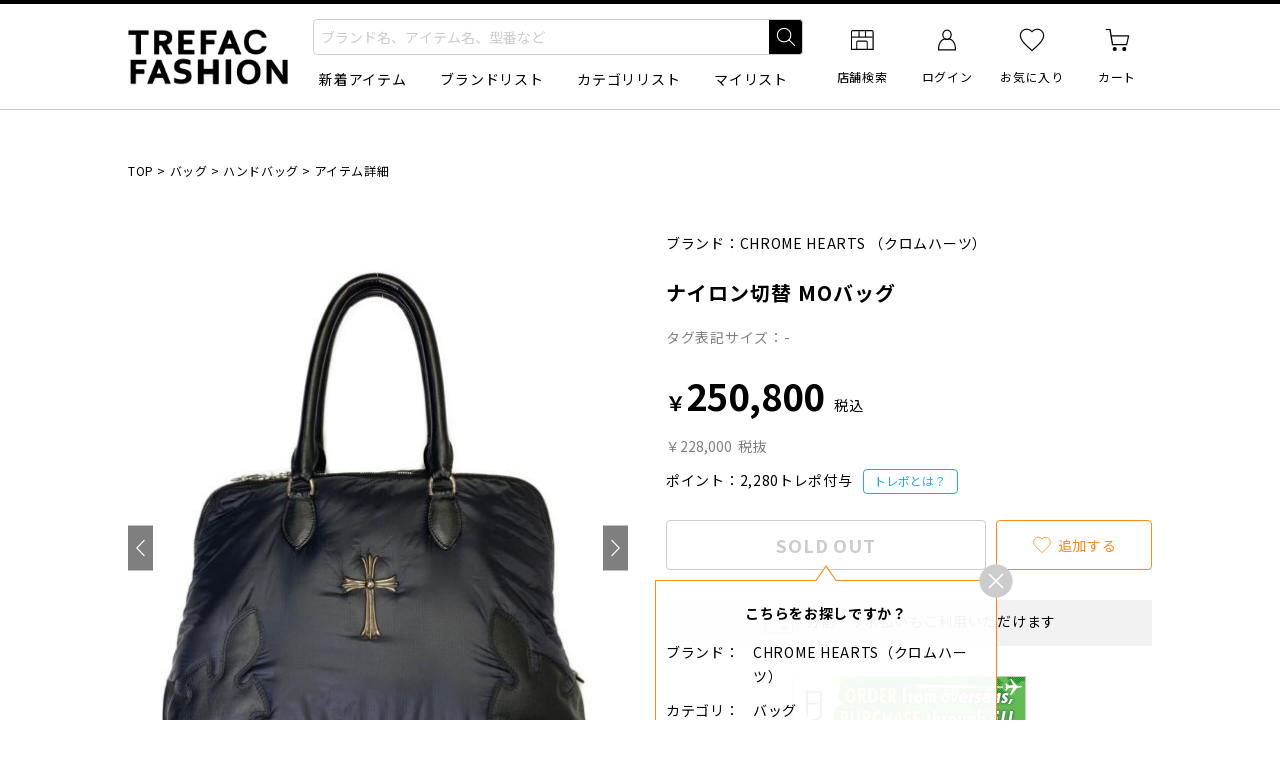

--- FILE ---
content_type: text/html; charset=UTF-8
request_url: https://www.trefac.jp/store/1094000866550576/c1683464/
body_size: 14596
content:
<!DOCTYPE html>
  <html lang="ja">
    <head  prefix="og: http://ogp.me/ns# fb: http://ogp.me/ns/fb# article: http://ogp.me/ns/article#">
  
  
<script>dataLayer = [];</script>


<!-- Google Tag Manager -->
<script>(function(w,d,s,l,i){w[l]=w[l]||[];w[l].push({'gtm.start':
new Date().getTime(),event:'gtm.js'});var f=d.getElementsByTagName(s)[0],
j=d.createElement(s),dl=l!='dataLayer'?'&l='+l:'';j.async=true;j.src=
'https://www.googletagmanager.com/gtm.js?id='+i+dl;f.parentNode.insertBefore(j,f);
})(window,document,'script','dataLayer','GTM-KMRHSS4');</script>
<!-- End Google Tag Manager -->


<meta http-equiv="Content-Type" content="text/html; charset=UTF-8">
<meta http-equiv="Content-Script-Type" content="text/javascript">
<meta http-equiv="Content-Style-Type" content="text/css">
<title>【中古・古着通販】CHROME HEARTS (クロムハーツ) ナイロン切替 MOバッグ ブラック サイズ:-｜ブランド・古着通販 トレファク公式【TREFAC FASHION】</title>
<meta name="keywords" content="メンズ,バッグ ナイロン切替 MOバッグ,中古,メンズ,レディース,洋服,通販,古着">
<meta name="description" content="メンズバッグ ナイロン切替 MOバッグ「CHROME HEARTS (クロムハーツ) ナイロン切替 MOバッグ ブラック サイズ:-　価格：250800円」の商品詳細ページです。【ブランド】CHROME HEARTS ( クロム ハーツ )【アイテム名】ナイロン切替 MOバッグ【スタッフコメント】フロント部分にはブランドのアイコン的モチーフ、クロス、ジップ部分にはダガー、その他各所に様々なモチーフが装飾されたアイテムです。程良い大きさで使い勝...">
<meta name="robots" content="index,follow,noydir,noodp">
  <link rel="alternate" media="only screen and (max-width: 640px)" href="https://www.trefac.jp/smartphone/store/1094000866550576/c1683464/">
  <link rel="canonical" href="https://www.trefac.jp/store/1094000866550576/c1683464/">
  <link rel="shortcut icon" type="image/x-icon" href="/img/cdn/favicon.ico">

  <!-- Noto Sans -->
      <link rel="preconnect" href="https://fonts.gstatic.com">
    <link rel="preload" as="style" href="https://fonts.googleapis.com/css2?family=Noto+Sans+JP:wght@400;700&display=swap">
    <link href="https://fonts.googleapis.com/css2?family=Noto+Sans+JP:wght@400;700&display=swap" rel="stylesheet" media="print" onload="this.media='all'">
    
  <link rel="stylesheet" type="text/css" href="https://www.trefac.jp/css/common/normalize.css?ver=1768354059" media="all">
  <link rel="stylesheet" type="text/css" href="https://www.trefac.jp/css/common/layout.css?ver=1768354059" media="all">
  <link rel="stylesheet" type="text/css" href="https://www.trefac.jp/css/common/design.css?ver=1768354059" media="all">
  <link rel="stylesheet" type="text/css" href="https://www.trefac.jp/css/common/common.css?ver=1768354059" media="all">
      <link rel="stylesheet" type="text/css" href="https://www.trefac.jp/css/common/colorAndPrice.css?ver=1768354059" media="all">
  
      <link rel="stylesheet" type="text/css" href="https://cdn.jsdelivr.net/npm/@splidejs/splide@4.1.4/dist/css/splide.min.css">
                      <link rel="stylesheet" type="text/css" href="https://www.trefac.jp/css/store/jquery.jqzoom.css?ver=1768354033" media="all">
                              <link rel="stylesheet" type="text/css" href="https://www.trefac.jp/css/store/item_detail.css?ver=1768354059" media="all">
                              <link rel="stylesheet" type="text/css" href="https://www.trefac.jp/css/store/recommend.css?ver=1768354059" media="all">
                              <link rel="stylesheet" type="text/css" href="https://www.trefac.jp/css/size/333.css?ver=1768354059" media="all">
                  <script src="https://ajax.googleapis.com/ajax/libs/jquery/1.7.2/jquery.min.js"></script>
    <script defer src="https://www.trefac.jp/js/common.js?ver=1768354074"></script>
    <script defer src="https://www.trefac.jp/js/jquery.cycle.all.js"></script>
    <script defer src="https://www.trefac.jp/js/jquery.cookie.js"></script>
    <script defer src="https://www.trefac.jp/js/login.js?ver=1768354074"></script>

  <script defer src="https://www.trefac.jp/js/search-modal.js?ver=1768354074"></script>
      <script defer src="https://cdn.jsdelivr.net/npm/@splidejs/splide@4.1.4/dist/js/splide.min.js"></script>
      <script defer src="https://cdn.jsdelivr.net/npm/micromodal/dist/micromodal.min.js"></script>
        <script defer src="https://www.trefac.jp/js/store/jquery.jqzoom.js?ver=1768354074"></script>
      <script defer src="https://www.trefac.jp/js/store/item_detail.js?ver=1768354074"></script>
      <script defer src="https://www.trefac.jp/js/favcommon.js?ver=1768354074"></script>
      <script defer src="https://www.trefac.jp/js/store/recommend.js?ver=1768354074"></script>
                <meta property="og:site_name" content="TREFAC FASHION">
          <meta property="og:title" content="[中古]CHROME HEARTS(クロムハーツ)のメンズ バッグ ナイロン切替 MOバッグ">
          <meta property="og:description" content="洋服・古着のリサイクル通販サイト：CHROME HEARTS (クロムハーツ) ナイロン切替 MOバッグ ブラック サイズ:-　価格：250800円」の商品詳細ページです。">
          <meta property="og:type" content="product">
          <meta property="og:url" content="https://www.trefac.jp/store/1094000866550576/c1683464/">
          <meta property="og:image" content="https://www.trefac.jp/image/item/1094000866550576/w384/1094000866550576_01_1540.jpeg">
        <meta name="viewport" content="width=1120">
  <meta property="fb:app_id" content="1928407207441069">


<script type="application/ld+json">
{
  "@context":"http://schema.org",
  "@type": "Product",
  "name": "CHROME HEARTS (クロムハーツ) ナイロン切替 MOバッグ ブラック サイズ:-",
    "image": [
     "https://www.trefac.jp/image/item/1094000866550576/1094000866550576_01_1540.jpeg",     
     "https://www.trefac.jp/image/item/1094000866550576/1094000866550576_02_4672.jpeg",     
     "https://www.trefac.jp/image/item/1094000866550576/1094000866550576_03_1232.jpeg",     
     "https://www.trefac.jp/image/item/1094000866550576/1094000866550576_04_7294.jpeg",     
     "https://www.trefac.jp/image/item/1094000866550576/1094000866550576_05_4828.jpeg",     
     "https://www.trefac.jp/image/item/1094000866550576/1094000866550576_06_9624.jpeg",     
     "https://www.trefac.jp/image/item/1094000866550576/1094000866550576_07_5589.jpeg",     
     "https://www.trefac.jp/image/item/1094000866550576/1094000866550576_08_7553.jpeg",     
     "https://www.trefac.jp/image/item/1094000866550576/1094000866550576_09_5936.jpeg",     
     "https://www.trefac.jp/image/item/1094000866550576/1094000866550576_10_7548.jpeg"     
    ],
  "description":"【ブランド】CHROME HEARTS ( クロム ハーツ )【アイテム名】ナイロン切替 MOバッグ【スタッフコメント】フロント部分にはブランドのアイコン的モチーフ、クロス、ジップ部分にはダガー、その他各所に様々なモチーフが装飾されたアイテムです。程良い大きさで使い勝手も良く、様々なシーンで活躍します。【カラー】ブラック【製造国】アメリカ【状態】こちらの商品は中古品の為、使用に伴います細かなキズ、汚れがございます。店頭にて展示販売を行っている為、記載に無い細かなキズ、汚れが見受けられる場合がございます。またややダメージ、各所・パーツ部分に使用感や小傷、剥がれがございます。",
  "mpn": "1094000866550576",
  "sku": "1683464",
  "brand": {
      "@type": "Thing",
      "name": "CHROME HEARTS"
    },
  "brand1": {
      "@type": "Thing",
      "name": ""
    },
  "brand2": {
      "@type": "Thing",
      "name": ""
    },
  "offers": {
    "@type": "Offer",
    "priceCurrency": "JPY",
    "price": "228000",
    "priceValidUntil": "2022-12-13T20:02:52+0900",
    "itemCondition": "http://schema.org/UsedCondition",
        "availability": "http://schema.org/SoldOut",
        "url":"https://www.trefac.jp/store/1094000866550576/c1683464/",
    "seller": {
      "@type": "Organization",
      "name": "ブランドコレクト"
    }
  }
}
</script>

</head>
<body id="pagetop">

<!-- Google Tag Manager (noscript) -->
<noscript><iframe src="https://www.googletagmanager.com/ns.html?id=GTM-KMRHSS4"
height="0" width="0" style="display:none;visibility:hidden"></iframe></noscript>
<!-- End Google Tag Manager (noscript) -->

<header class="header" id="header">
  <div id="header_search_modal"></div>
  <div class="header_inner l-inner">
    <h1 class="header_logo"><a href="https://www.trefac.jp/" class="header_logo_btn"><img src="https://www.trefac.jp/img/component/pc_tff_logo.png.webp" alt="トレファクファッション" width="160" height="56" class="header_logo_img"></a></h1>

    <div class="header_search">
      <form action="https://www.trefac.jp/store/search_result.html" method="GET" id="modal_trigger" class="naviplus_suggest_form header_search_word p-input_simplesearch1_a">
        <div class="p-input_simplesearch1_a_inner">
          <div class="p-input_simplesearch1_a_textbox">
            <input type="text" name="srchword" value="" placeholder="ブランド名、アイテム名、型番など" id="searchWord" class="naviplus_suggest_srchword p-input_simplesearch1_a_textbox_input" autocomplete="off">
            <button type="button" id="searchWord_clear" class="p-input_simplesearch1_a_textbox_clear"><img src="https://www.trefac.jp/img/component/icn_close_01.svg" alt="入力をクリア" class="p-input_simplesearch1_a_textbox_clear_img" loading="lazy"></button>
          </div><!-- //.p-input_simplesearch1_a_textbox -->
          <input type="submit" value="検索" class="naviplus_suggest_submit p-input_simplesearch1_a_submit">
          <input type="hidden" name="step" value="1">
        </div><!-- //.p-input_simplesearch1_a_inner -->
      </form><!-- //.p-input_simplesearch1_a -->
      <ul class="header_search_menu">
        <li class="header_search_menu_item"><a href="https://www.trefac.jp/store/search_result.html?step=1" class="header_search_menu_btn">新着アイテム</a></li>
        <li class="header_search_menu_item"><a href="https://www.trefac.jp/brand/" class="header_search_menu_btn">ブランドリスト</a></li>
        <li class="header_search_menu_item"><a href="https://www.trefac.jp/store/category.html" class="header_search_menu_btn">カテゴリリスト</a></li>
        <li class="header_search_menu_item">
                      <a href="https://user.treasure-f.com/oidc/auth?client_id=7hehikv9kdm313i7d3vvtpqstt8sitk0.apps.user.treasure-f.com&scope=openid+profile&response_type=code&redirect_uri=https%3A%2F%2Fwww.trefac.jp%2Fmypage%2Flogin.php%3Fcmd%3DLOGIN&state=dc1162154f639b90a02a71ec9aa22a70" class="header_search_menu_btn js-mylist_login_btn">マイリスト</a>
                  </li>
      </ul><!-- //.header_search_menu -->
    </div><!-- //.header_search -->

    <nav class="header_global">
      <ul class="header_global_list">
        <li class="header_global_list_item"><a href="https://www.tf-style.com/shop/" target="_blank" class="header_global_list_btn"><img src="https://www.trefac.jp/img/component/icn_shop.svg" alt="" width="28" height="28" class="header_global_list_icon"><span class="header_global_list_txt">店舗検索</span></a></li>
                  <li class="header_global_list_item">
            <a href="https://user.treasure-f.com/oidc/auth?client_id=7hehikv9kdm313i7d3vvtpqstt8sitk0.apps.user.treasure-f.com&scope=openid+profile&response_type=code&redirect_uri=https%3A%2F%2Fwww.trefac.jp%2Fmypage%2Flogin.php%3Fcmd%3DLOGIN&state=dc1162154f639b90a02a71ec9aa22a70" class="header_global_list_btn"><img src="https://www.trefac.jp/img/component/icn_user.svg" alt="" width="28" height="28" class="header_global_list_icon"><span class="header_global_list_txt">ログイン</span></a>
            <div class="header_global_list_loginmenu">
              <div class="header_global_list_loginmenu_inner">
                <h2 class="header_global_list_loginmenu_ttl p-list_normal1_c_indent1"><span class="header_global_list_loginmenu_ttl_child p-typo_body2_c">お買い物でトレポがたまる！</span></h2>
                <ul>
                  <li><a href="https://user.treasure-f.com/oidc/auth?client_id=7hehikv9kdm313i7d3vvtpqstt8sitk0.apps.user.treasure-f.com&scope=openid+profile&response_type=code&redirect_uri=https%3A%2F%2Fwww.trefac.jp%2Fmypage%2Flogin.php%3Fcmd%3DLOGIN&state=dc1162154f639b90a02a71ec9aa22a70" class="p-list_normal1_c_indent1">ログイン</a></li>
                  <li><a href="https://user.treasure-f.com/oidc/auth?client_id=7hehikv9kdm313i7d3vvtpqstt8sitk0.apps.user.treasure-f.com&scope=openid+profile&response_type=code&redirect_uri=https%3A%2F%2Fwww.trefac.jp%2Fmypage%2Flogin.php%3Fcmd%3DLOGIN&state=dc1162154f639b90a02a71ec9aa22a70" class="p-list_normal1_c_indent1">新規会員登録</a></li>
                </ul>
              </div><!-- //.header_global_list_loginmenu_inner -->
            </div><!-- //.header_global_list_loginmenu -->
          </li><!-- //.header_global_list_item -->
                          <li class="header_global_list_item"><a href="https://user.treasure-f.com/oidc/auth?client_id=7hehikv9kdm313i7d3vvtpqstt8sitk0.apps.user.treasure-f.com&scope=openid+profile&response_type=code&redirect_uri=https%3A%2F%2Fwww.trefac.jp%2Fmypage%2Flogin.php%3Fcmd%3DLOGIN&state=dc1162154f639b90a02a71ec9aa22a70" class="header_global_list_btn js-fovorite_list_login_btn"><img src="https://www.trefac.jp/img/component/icn_fav_bl_off.svg" alt="" width="28" height="28" class="header_global_list_icon"><span class="header_global_list_txt">お気に入り</span></a></li>
                <li class="header_global_list_item">
          <a href="https://www.trefac.jp/cart/?type=DISP" class="header_global_list_btn">
            <img src="https://www.trefac.jp/img/component/icn_cart_b.svg" alt="" width="28" height="28" class="header_global_list_icon">
            <span class="header_global_list_txt">カート</span>
                      </a>
        </li>
      </ul><!-- //.header_global_list -->
    </nav><!-- //.header_global -->
  </div><!-- //.header_inner -->

  
</header><!-- //.header -->

  <input type="hidden" data-is_login="0" id="login_flag">
  <input type="hidden" value="https://user.treasure-f.com/oidc/auth?client_id=7hehikv9kdm313i7d3vvtpqstt8sitk0.apps.user.treasure-f.com&scope=openid+profile&response_type=code&redirect_uri=https%3A%2F%2Fwww.trefac.jp%2Fmypage%2Flogin.php%3Fcmd%3DLOGIN&state=dc1162154f639b90a02a71ec9aa22a70" id="login_url">




  <link rel="stylesheet" type="text/css" href="https://www.trefac.jp/css/naviplusSuggest.css?ver=1768354059" media="all">
  <script src="//trefac-f-s.snva.jp/~trefac/?action=template&name=suggest_v3_tags&out=html_append"></script>


<main id="main" class="wrapper item_detail">
    <div id="crumb" class="crumb" xmlns:v="http://rdf.data-vocabulary.org/#">
    <span typeof="v:Breadcrumb"><a href="https://www.trefac.jp/" title="TOPページへ" rel="v:url" property="v:title">TOP</a></span>&nbsp;&gt;&nbsp;<span typeof="v:Breadcrumb"><a href="https://www.trefac.jp/store/tc94psb/?step=1" title="バッグページへ" rel="v:url" property="v:title">バッグ</a></span>&nbsp;&gt;&nbsp;<span typeof="v:Breadcrumb"><a href="https://www.trefac.jp/store/tc94psb/?step=1&kind=188" title="ハンドバッグページへ" rel="v:url" property="v:title">ハンドバッグ</a></span>&nbsp;&gt;&nbsp;<h2>アイテム詳細</h2>
  </div>

  <div class="gdwrapper">
    <div class="gdinner is-imageculumn">      <div id="js-item_image_slider" class="splide pj-item_image_slider">
        <div class="splide__arrows splide__arrows--ltr">
          <button class="splide__arrow splide__arrow--prev" type="button" aria-label="Go to last slide" aria-controls="js-item_image_slider-track">
            <img src="https://www.trefac.jp/img/store/arrow_left.png.webp" alt="" width="16" height="29">
          </button>
          <button class="splide__arrow splide__arrow--next" type="button" aria-label="Next slide" aria-controls="js-item_image_slider-track">
            <img src="https://www.trefac.jp/img/store/arrow_right.png.webp" alt="" width="16" height="29">
          </button>
        </div>
        <div class="splide__track">
          <ul class="splide__list">
                                                                                    <li class="splide__slide gdimage">
                  <a href="https://www.trefac.jp/image/item/1094000866550576/1094000866550576_01_1540.jpeg" rel="gallery" title="CHROME HEARTS" class="gdimage_btn">
                    <img src="https://www.trefac.jp/image/item/1094000866550576/w500/1094000866550576_01_1540.jpeg" alt="CHROME HEARTS（クロムハーツ）CHROME HEARTS (クロムハーツ) ナイロン切替 MOバッグ ブラック サイズ:-の古着・服飾アイテム" width="500" height="600" class="gdimage_img">
                  </a><!-- //.gdimage_btn -->
                  <span id="itemimg_caption" class="itemimg-caption" style="display:none;"></span>
                </li>
                                                                                                  <li class="splide__slide gdimage">
                  <a href="https://www.trefac.jp/image/item/1094000866550576/1094000866550576_02_4672.jpeg" rel="gallery" title="CHROME HEARTS" class="gdimage_btn">
                    <img src="https://www.trefac.jp/image/item/1094000866550576/w500/1094000866550576_02_4672.jpeg" alt="CHROME HEARTS（クロムハーツ）CHROME HEARTS (クロムハーツ) ナイロン切替 MOバッグ ブラック サイズ:-の古着・服飾アイテム" width="500" height="600" class="gdimage_img">
                  </a><!-- //.gdimage_btn -->
                  <span id="itemimg_caption" class="itemimg-caption" style="display:none;"></span>
                </li>
                                                                                                  <li class="splide__slide gdimage">
                  <a href="https://www.trefac.jp/image/item/1094000866550576/1094000866550576_03_1232.jpeg" rel="gallery" title="CHROME HEARTS" class="gdimage_btn">
                    <img src="https://www.trefac.jp/image/item/1094000866550576/w500/1094000866550576_03_1232.jpeg" alt="CHROME HEARTS（クロムハーツ）CHROME HEARTS (クロムハーツ) ナイロン切替 MOバッグ ブラック サイズ:-の古着・服飾アイテム" width="500" height="600" class="gdimage_img">
                  </a><!-- //.gdimage_btn -->
                  <span id="itemimg_caption" class="itemimg-caption" style="display:none;"></span>
                </li>
                                                                                                  <li class="splide__slide gdimage">
                  <a href="https://www.trefac.jp/image/item/1094000866550576/1094000866550576_04_7294.jpeg" rel="gallery" title="CHROME HEARTS" class="gdimage_btn">
                    <img src="https://www.trefac.jp/image/item/1094000866550576/w500/1094000866550576_04_7294.jpeg" alt="CHROME HEARTS（クロムハーツ）CHROME HEARTS (クロムハーツ) ナイロン切替 MOバッグ ブラック サイズ:-の古着・服飾アイテム" width="500" height="600" class="gdimage_img">
                  </a><!-- //.gdimage_btn -->
                  <span id="itemimg_caption" class="itemimg-caption" style="display:none;"></span>
                </li>
                                                                                                  <li class="splide__slide gdimage">
                  <a href="https://www.trefac.jp/image/item/1094000866550576/1094000866550576_05_4828.jpeg" rel="gallery" title="CHROME HEARTS" class="gdimage_btn">
                    <img src="https://www.trefac.jp/image/item/1094000866550576/w500/1094000866550576_05_4828.jpeg" alt="CHROME HEARTS（クロムハーツ）CHROME HEARTS (クロムハーツ) ナイロン切替 MOバッグ ブラック サイズ:-の古着・服飾アイテム" width="500" height="600" class="gdimage_img">
                  </a><!-- //.gdimage_btn -->
                  <span id="itemimg_caption" class="itemimg-caption" style="display:none;"></span>
                </li>
                                                                                                  <li class="splide__slide gdimage">
                  <a href="https://www.trefac.jp/image/item/1094000866550576/1094000866550576_06_9624.jpeg" rel="gallery" title="CHROME HEARTS" class="gdimage_btn">
                    <img src="https://www.trefac.jp/image/item/1094000866550576/w500/1094000866550576_06_9624.jpeg" alt="CHROME HEARTS（クロムハーツ）CHROME HEARTS (クロムハーツ) ナイロン切替 MOバッグ ブラック サイズ:-の古着・服飾アイテム" width="500" height="600" class="gdimage_img">
                  </a><!-- //.gdimage_btn -->
                  <span id="itemimg_caption" class="itemimg-caption" style="display:none;"></span>
                </li>
                                                                                                  <li class="splide__slide gdimage">
                  <a href="https://www.trefac.jp/image/item/1094000866550576/1094000866550576_07_5589.jpeg" rel="gallery" title="CHROME HEARTS" class="gdimage_btn">
                    <img src="https://www.trefac.jp/image/item/1094000866550576/w500/1094000866550576_07_5589.jpeg" alt="CHROME HEARTS（クロムハーツ）CHROME HEARTS (クロムハーツ) ナイロン切替 MOバッグ ブラック サイズ:-の古着・服飾アイテム" width="500" height="600" class="gdimage_img">
                  </a><!-- //.gdimage_btn -->
                  <span id="itemimg_caption" class="itemimg-caption" style="display:none;"></span>
                </li>
                                                                                                  <li class="splide__slide gdimage">
                  <a href="https://www.trefac.jp/image/item/1094000866550576/1094000866550576_08_7553.jpeg" rel="gallery" title="CHROME HEARTS" class="gdimage_btn">
                    <img src="https://www.trefac.jp/image/item/1094000866550576/w500/1094000866550576_08_7553.jpeg" alt="CHROME HEARTS（クロムハーツ）CHROME HEARTS (クロムハーツ) ナイロン切替 MOバッグ ブラック サイズ:-の古着・服飾アイテム" width="500" height="600" class="gdimage_img">
                  </a><!-- //.gdimage_btn -->
                  <span id="itemimg_caption" class="itemimg-caption" style="display:none;"></span>
                </li>
                                                                                                  <li class="splide__slide gdimage">
                  <a href="https://www.trefac.jp/image/item/1094000866550576/1094000866550576_09_5936.jpeg" rel="gallery" title="CHROME HEARTS" class="gdimage_btn">
                    <img src="https://www.trefac.jp/image/item/1094000866550576/w500/1094000866550576_09_5936.jpeg" alt="CHROME HEARTS（クロムハーツ）CHROME HEARTS (クロムハーツ) ナイロン切替 MOバッグ ブラック サイズ:-の古着・服飾アイテム" width="500" height="600" class="gdimage_img">
                  </a><!-- //.gdimage_btn -->
                  <span id="itemimg_caption" class="itemimg-caption" style="display:none;"></span>
                </li>
                                                                                                  <li class="splide__slide gdimage">
                  <a href="https://www.trefac.jp/image/item/1094000866550576/1094000866550576_10_7548.jpeg" rel="gallery" title="CHROME HEARTS" class="gdimage_btn">
                    <img src="https://www.trefac.jp/image/item/1094000866550576/w500/1094000866550576_10_7548.jpeg" alt="CHROME HEARTS（クロムハーツ）CHROME HEARTS (クロムハーツ) ナイロン切替 MOバッグ ブラック サイズ:-の古着・服飾アイテム" width="500" height="600" class="gdimage_img">
                  </a><!-- //.gdimage_btn -->
                  <span id="itemimg_caption" class="itemimg-caption" style="display:none;"></span>
                </li>
                                                                                                                                                                                                                                                                                                                                                                                                                                                                                                                                                                                                                                                                                                                                            </ul>
        </div>
      </div>

      <div class="gdimage_thumb">
        <ul class="gdimage_thumb_list" id="gdimage_thumb_list">
                                                                        <li class="pj-gdimage_thumb_list_item">
                <button type="button">
                  <img src="https://www.trefac.jp/image/item/1094000866550576/w72/1094000866550576_01_1540.jpeg" alt="CHROME HEARTS（クロムハーツ）の古着「ナイロン切替 MOバッグ」｜ブラック" width="72" height="86" class="gdimage_thumb_list_img">
                </button>
              </li><!-- //.gdimage_thumb_list_item -->
                                                                                    <li class="pj-gdimage_thumb_list_item">
                <button type="button">
                  <img src="https://www.trefac.jp/image/item/1094000866550576/w72/1094000866550576_02_4672.jpeg" alt="CHROME HEARTS (クロムハーツ) ナイロン切替 MOバッグ ブラック サイズ:-：228000円" width="72" height="86" class="gdimage_thumb_list_img">
                </button>
              </li><!-- //.gdimage_thumb_list_item -->
                                                                                    <li class="pj-gdimage_thumb_list_item">
                <button type="button">
                  <img src="https://www.trefac.jp/image/item/1094000866550576/w72/1094000866550576_03_1232.jpeg" alt="" width="72" height="86" class="gdimage_thumb_list_img">
                </button>
              </li><!-- //.gdimage_thumb_list_item -->
                                                                                    <li class="pj-gdimage_thumb_list_item">
                <button type="button">
                  <img src="https://www.trefac.jp/image/item/1094000866550576/w72/1094000866550576_04_7294.jpeg" alt="CHROME HEARTSの古着・服飾アイテム：228000円" width="72" height="86" class="gdimage_thumb_list_img">
                </button>
              </li><!-- //.gdimage_thumb_list_item -->
                                                                                    <li class="pj-gdimage_thumb_list_item">
                <button type="button">
                  <img src="https://www.trefac.jp/image/item/1094000866550576/w72/1094000866550576_05_4828.jpeg" alt="中古・古着 CHROME HEARTS (クロムハーツ) ナイロン切替 MOバッグ ブラック サイズ:-：228000円" width="72" height="86" class="gdimage_thumb_list_img">
                </button>
              </li><!-- //.gdimage_thumb_list_item -->
                                                                                    <li class="pj-gdimage_thumb_list_item">
                <button type="button">
                  <img src="https://www.trefac.jp/image/item/1094000866550576/w72/1094000866550576_06_9624.jpeg" alt="" width="72" height="86" class="gdimage_thumb_list_img">
                </button>
              </li><!-- //.gdimage_thumb_list_item -->
                                                                                    <li class="pj-gdimage_thumb_list_item">
                <button type="button">
                  <img src="https://www.trefac.jp/image/item/1094000866550576/w72/1094000866550576_07_5589.jpeg" alt="" width="72" height="86" class="gdimage_thumb_list_img">
                </button>
              </li><!-- //.gdimage_thumb_list_item -->
                                                                                    <li class="pj-gdimage_thumb_list_item">
                <button type="button">
                  <img src="https://www.trefac.jp/image/item/1094000866550576/w72/1094000866550576_08_7553.jpeg" alt="" width="72" height="86" class="gdimage_thumb_list_img">
                </button>
              </li><!-- //.gdimage_thumb_list_item -->
                                                                                    <li class="pj-gdimage_thumb_list_item">
                <button type="button">
                  <img src="https://www.trefac.jp/image/item/1094000866550576/w72/1094000866550576_09_5936.jpeg" alt="" width="72" height="86" class="gdimage_thumb_list_img">
                </button>
              </li><!-- //.gdimage_thumb_list_item -->
                                                                                    <li class="pj-gdimage_thumb_list_item">
                <button type="button">
                  <img src="https://www.trefac.jp/image/item/1094000866550576/w72/1094000866550576_10_7548.jpeg" alt="" width="72" height="86" class="gdimage_thumb_list_img">
                </button>
              </li><!-- //.gdimage_thumb_list_item -->
                                                                                                                                                                                                                                                                                                                                                                                                                                                                                                                                                                                                                                  </ul><!-- //.gdimage_thumb_list -->
      </div><!-- //.gdimage_thumb -->

      <section id="gdsrecommend" class="gdrecommend" style="display: none;">
        <h3 class="gdrecommend_ttl p-heading1_a">RECOMMEND ITEMS<span class="gdrecommend_ttl_child p-heading1_a_child">おすすめ関連アイテム</span></h3>
        <div id="gdsrecommend-list" class="gdrecommend_list_wrapper"></div>
      </section><!-- //.gdrecommend -->
            <input type="hidden" id="gdsrecommend-count" value="8">
            <input type="hidden" id="gdsrecommend-img-size" value="144">
            <input type="hidden" id="gdsrecommend-display-count" value="8">

    </div><!-- //.gdinner -->

    <div class="gdinner is-infoculumn">      <p class="gdbrand p-typo_body1_a">ブランド：<a href="https://www.trefac.jp/store/search_result.html?step=1&srchword=CHROME HEARTS">CHROME HEARTS</a>
                   （クロムハーツ）</p>
      <p class="gdname p-typo_head3_a">ナイロン切替 MOバッグ</p>
              <p class="gdsize p-typo_body1_d">タグ表記サイズ：-</p>
            <div class="gdprice">
        <p class="gdprice_main p-price1_a"><span class="p-price7">￥</span>250,800<span class="gdprice_main_tax p-typo_body1">税込</span></p>
        <ul class="gdprice_icon">
                            </ul><!-- //.gdprice_icon -->
        <p class="gdprice_sub p-price4_a">￥228,000<span class="gdprice_sub_tax">税抜</span></p>
        <p class="gdprice_point p-typo_body1_a">ポイント：2,280トレポ付与<button id="openModal" class="gdprice_point_btn p-button_trepo1_a">トレポとは？</button></p>

        <section id="modalArea" class="gdprice_point_modal p-window_modal1_a">
          <div id="modalBg" class="gdprice_point_modal_overlay p-window_modal1_a_overlay"></div>
          <div class="gdprice_point_modal_container p-window_modal1_a_container">
            <p class="gdprice_point_modal_title">全国の店舗で貯めたトレポが<br>オンラインストアでも使えるようになりました</p>
            <p class="gdprice_point_modal_desc"><img src="https://www.trefac.jp/img/common/pc_trepo.png" alt="「トレポ」とはお品物を買って、もらえるポイントです。100円（税抜）のお買い物で1トレポが付与され、1トレポ＝1円として店頭やネットショッピングでのお買い物にお使いいただけます。" width="804" height="531" style="width: 100%; height: auto;"></p>
            <p class="gdprice_point_modal_link"><a href="https://www.trefac.jp/help/07/">詳細はこちら</a></p>
            <p id="closeModal" class="gdprice_point_modal_close p-window_modal1_a_close"><img src="https://www.trefac.jp/img/component/icn_close_01.svg" alt="閉じる" width="48" height="48" class="gdprice_point_modal_close_img p-window_modal1_a_close_img"></p>
          </div><!-- //.gdprice_point_modal_container -->
        </section><!-- //.gdprice_point_modal -->
      </div><!-- //.gdprice -->

      <div class="gdbtn">
                  <p class="gdbtn_cart"><span class="gdbtn_cart_btn p-button_normal1_c_border2" id="gdbtn_cart_btn">SOLD OUT</span></p>
                      <aside class="gdrelation p-window_popup1_a_top" id="gdrelation">
              <h3 class="gdrelation_ttl p-typo_head5">こちらをお探しですか？</h3>
              <dl class="gdrelation_list">
                <div class="gdrelation_list_item">
                  <dt class="gdrelation_list_term">ブランド</dt>
                  <dd class="gdrelation_list_desc">CHROME HEARTS（クロムハーツ）</dd>
                </div><!-- //.gdrelation_list_item -->
                <div class="gdrelation_list_item">
                  <dt class="gdrelation_list_term">カテゴリ</dt>
                  <dd class="gdrelation_list_desc">バッグ</dd>
                </div><!-- //.gdrelation_list_item -->
              </dl><!-- //.gdrelation_list -->
              <p class="gdrelation_search"><a href="https://www.trefac.jp/store/t1c94psb7226/?step=1&ref=fs_find_more" class="gdrelation_search_btn p-button_normal1_b">この条件でもっと見る</a></p>
              <button class="gdrelation_close p-window_popup1_a_top_close" id="gdrelation_close"><img src="https://www.trefac.jp/img/component/icn_close_01.svg" alt="閉じる" class="gdrelation_close_img p-window_popup1_a_top_close_img" width="40" height="40"></button>
            </aside><!-- //.gdrelation -->
                          <p class="gdbtn_fav">
                                    <a href="https://user.treasure-f.com/oidc/auth?client_id=7hehikv9kdm313i7d3vvtpqstt8sitk0.apps.user.treasure-f.com&scope=openid+profile&response_type=code&redirect_uri=https%3A%2F%2Fwww.trefac.jp%2Fmypage%2Flogin.php%3Fcmd%3DLOGIN&state=dc1162154f639b90a02a71ec9aa22a70" class="gdbtn_fav_btn p-button_tofavlist1_a" data-id="1683464" data-key="1094000866550576-228000"><img src="https://www.trefac.jp/img/component/icn_fav_or_off.svg" alt="" width="20" height="20"><span class="gdbtn_fav_text">追加する</span></a>
                              </p><!-- //.gdbtn_fav -->
      </div><!-- //.gdbtn -->

      <p class="installment p-typo_body1_a before_vs itemCv">        <img src="https://www.trefac.jp/img/component/icn_card.svg" alt="" class="installment_icon" width="34" height="34">分割・リボ払いもご利用いただけます
      </p><!-- //.installment -->

            
        <div style="margin: 30px auto; text-align: center;">
          <script src="https://www.fromjapanlimited.com/js/banner/fromjapan_bn.js"></script>
          <script type="text/javascript">
          var _fj_bnParam = {'merchant':'MA-508-73988508','bnType':'1'
          };try{_fj_bnDrow();}catch(err){}
          </script>
        </div>
      
      
      <ul id="tab" class="tab p-tab_block1_a">
        <li class="tab_item p-tab_block1_a_item"><a href="#gddescription" data-tabcontroll class="tab_btn p-tab_block1_a_btn is-active">アイテム説明</a></li>
        <li class="tab_item p-tab_block1_a_item"><a href="#sizedescription" data-tabcontroll class="tab_btn p-tab_block1_a_btn">サイズ詳細</a></li>
        <li class="tab_item p-tab_block1_a_item"><a href="#aboutshopping" data-tabcontroll class="tab_btn p-tab_block1_a_btn">ご購入時の注意点</a></li>
      </ul><!-- //.tab -->

      <div class="tab_cont" id="tab_cont">
        <div class="gddescription" id="gddescription">
          <table class="gddescription_attr p-table1_a">
            <tbody class="gddescription_attr_body p-table1_a_body">
              <tr class="gddescription_attr_row p-table1_a_row">
                <th scope="row" class="gddescription_attr_head p-table1_a_head">ブランド名</th>
                <td class="gddescription_attr_data p-table1_a_data">
                  <a href="https://www.trefac.jp/store/search_result.html?step=1&srchword=CHROME HEARTS" class="p-textlink1_a gddescription_attr_link">CHROME HEARTS</a>
                                                       （クロムハーツ）                </td><!-- //.gddescription_attr_data -->
              </tr><!-- //.gddescription_attr_row -->
              <tr class="gddescription_attr_row p-table1_a_row">
                <th scope="row" class="gddescription_attr_head p-table1_a_head">性別</th>
                <td class="gddescription_attr_data p-table1_a_data">
                                      メンズ／レディース
                                  </td><!-- //.gddescription_attr_data -->
              </tr><!-- //.gddescription_attr_row -->
              <tr class="gddescription_attr_row p-table1_a_row">
                <th scope="row" class="gddescription_attr_head p-table1_a_head">カテゴリ</th>
                <td class="gddescription_attr_data p-table1_a_data">
                  <a href="https://www.trefac.jp/store/t1c94psb/?step=1" class="p-textlink1_a gddescription_attr_link">バッグ</a>
                  &gt;
                  <a href="https://www.trefac.jp/store/t1c94psb/?line=&srchword=&kind=188&step=1" class="p-textlink1_a gddescription_attr_link">ハンドバッグ</a>
                </td><!-- //.gddescription_attr_data -->
              </tr><!-- //.gddescription_attr_row -->
              <tr class="gddescription_attr_row p-table1_a_row">
                <th scope="row" class="gddescription_attr_head p-table1_a_head">送料</th>
                <td class="gddescription_attr_data p-table1_a_data">¥650（税込）<br>
                  <span class="p-typo_body2">※北海道、沖縄県、一部離島は送料￥890(税込)となります。<br>※一度に複数店舗からご購入の場合、送料は1回分のみとなります。</span>
                                    </td>
              </tr><!-- //.gddescription_attr_row -->
              <tr class="gddescription_attr_row p-table1_a_row">
                <th scope="row" class="gddescription_attr_head p-table1_a_head">コンディション</th>
                <td class="gddescription_attr_data p-table1_a_data">★★★☆☆☆<br>（やや傷や汚れがあり）<br>
                  <span class="p-typo_body2">※コンディションについては <a href="#aboutshopping" data-tabcontroll class="p-textlink1_a gddescription_attr_link">ご購入時の注意点</a> をご確認ください。</span></td>
              </tr><!-- //.gddescription_attr_row -->
              <tr class="gddescription_attr_row p-table1_a_row">
                <th scope="row" class="gddescription_attr_head p-table1_a_head">付属品</th>
                <td class="gddescription_attr_data p-table1_a_data">
                                  <div>特になし</div>
                                </td>
              </tr><!-- //.gddescription_attr_row -->

              
            </tbody><!-- //.gddescription_attr_body -->
          </table><!-- //.gddescription_attr -->

                      <table class="gddescription_detail p-table2_a">
              <tbody class="gddescription_detail_body p-table2_a_body">
                                                                                                                                                  <tr class="gddescription_detail_row p-table2_a_row">
                      <th scope="row" class="gddescription_detail_head p-table2_a_head">アイテム名</th>
                      <td class="gddescription_detail_data p-table2_a_data">ナイロン切替 MOバッグ</td>
                    </tr><!-- //.gddescription_detail_row -->
                                                                                                                <tr class="gddescription_detail_row p-table2_a_row">
                      <th scope="row" class="gddescription_detail_head p-table2_a_head">スタッフコメント</th>
                      <td class="gddescription_detail_data p-table2_a_data">フロント部分にはブランドのアイコン的モチーフ、クロス、ジップ部分にはダガー、その他各所に様々なモチーフが装飾されたアイテムです。程良い大きさで使い勝手も良く、様々なシーンで活躍します。</td>
                    </tr><!-- //.gddescription_detail_row -->
                                                                                                                <tr class="gddescription_detail_row p-table2_a_row">
                      <th scope="row" class="gddescription_detail_head p-table2_a_head">カラー</th>
                      <td class="gddescription_detail_data p-table2_a_data">ブラック</td>
                    </tr><!-- //.gddescription_detail_row -->
                                                                                                                                                                                    <tr class="gddescription_detail_row p-table2_a_row">
                      <th scope="row" class="gddescription_detail_head p-table2_a_head">製造国</th>
                      <td class="gddescription_detail_data p-table2_a_data">アメリカ</td>
                    </tr><!-- //.gddescription_detail_row -->
                                                                                                                                                                                                                      <tr class="gddescription_detail_row p-table2_a_row">
                      <th scope="row" class="gddescription_detail_head p-table2_a_head">状態</th>
                      <td class="gddescription_detail_data p-table2_a_data">こちらの商品は中古品の為、使用に伴います細かなキズ、汚れがございます。店頭にて展示販売を行っている為、記載に無い細かなキズ、汚れが見受けられる場合がございます。またややダメージ、各所・パーツ部分に使用感や小傷、剥がれがございます。</td>
                    </tr><!-- //.gddescription_detail_row -->
                                                                                        <tr class="gddescription_detail_row p-table2_a_row">
                    <th scope="row" class="gddescription_detail_head p-table2_a_head">ポケット・収納</th>
                      <td class="gddescription_detail_data p-table2_a_data">
                                              <span> 外ポケット×1 /</span>
                                              <span> 内ポケット×2 /</span>
                                              <span> フリーポケット×1 /</span>
                                            </td>
                  </tr>
                                              </tbody><!-- //.gddescription_detail_body -->
            </table>
                                      </div><!-- //.gddescription -->
        <div class="sizedescription" id="sizedescription">
          <dl class="sizedescription_size p-table3_a">
                          <div class="sizedescription_size_item p-table3_a_item">
                <dt class="sizedescription_size_term p-table3_a_term">タグ表記サイズ</dt>
                <dd class="sizedescription_size_desc p-table3_a_desc">-</dd>
              </div><!-- //.sizedescription_size_item -->
                                                                  <div class="sizedescription_size_item p-table3_a_item">
                <dt class="sizedescription_size_term p-table3_a_term">計測サイズ</dt>
                <dd class="sizedescription_size_desc p-table3_a_desc">
                                                                              <div class="sizeguide">
                        <div class="size_position p-typo_body2_a">
                          <img src="https://www.trefac.jp/img/size/333.svg?ver=20240514" alt="" width="600" height="400" class="size_position_img">
                                                                                    <div class="t1">持ち手の長さ：約20cm</div>
                                                                                                                <div class="t2">高さ：約26cm</div>
                                                                                                                <div class="t3">幅：約40cm</div>
                                                                                                                <div class="t4">マチ：約18cm</div>
                                                                              </div><!-- //.size_position -->
                      </div><!-- //.sizeguide -->
                                                      </dd><!-- //.sizedescription_size_desc -->
              </div><!-- //.sizedescription_size_item -->
                            <div class="sizedescription_size_item_wrap p-table3_a_item_wrap">
                                                      <div class="sizedescription_size_item p-table3_a_item is-part">
                      <dt class="sizedescription_size_term p-table3_a_term">持ち手の長さ</dt>
                      <dd class="sizedescription_size_desc p-table3_a_desc">約20cm</dd>
                    </div><!-- //.sizedescription_size_item -->
                                                                        <div class="sizedescription_size_item p-table3_a_item is-part">
                      <dt class="sizedescription_size_term p-table3_a_term">高さ</dt>
                      <dd class="sizedescription_size_desc p-table3_a_desc">約26cm</dd>
                    </div><!-- //.sizedescription_size_item -->
                                                                        <div class="sizedescription_size_item p-table3_a_item is-part">
                      <dt class="sizedescription_size_term p-table3_a_term">幅</dt>
                      <dd class="sizedescription_size_desc p-table3_a_desc">約40cm</dd>
                    </div><!-- //.sizedescription_size_item -->
                                                                        <div class="sizedescription_size_item p-table3_a_item is-part">
                      <dt class="sizedescription_size_term p-table3_a_term">マチ</dt>
                      <dd class="sizedescription_size_desc p-table3_a_desc">約18cm</dd>
                    </div><!-- //.sizedescription_size_item -->
                                                </div><!-- //.sizedescription_size_item_wrap -->
                      </dl><!-- //.sizedescription_size -->

          <ul class="sizedescription_size_note p-typo_body2_a">
            <li class="sizedescription_size_note_item">※採寸の都合上、若干の誤差はご了承ください。</li>
            <li class="sizedescription_size_note_item">※サイズの採寸方法などについては <a href="#aboutshopping" data-tabcontroll class="p-textlink1_a sizedescription_size_note_link">ご購入時の注意点</a> をご確認ください。</li>
                          <li class="sizedescription_size_note_item">※本アイテムの採寸基準については <button type="button" id="js-size_modal_button">こちら</button> をご確認ください。</li>
                      </ul><!-- //.sizedescription_size_note -->

                    <div class="p-window_modal1_a pj-size_modal_wrapper" id="js-size_modal">
            <div class="p-window_modal1_a_overlay js-size_close_modal"></div>
            <div class="p-window_modal1_a_container pj-size_modal_container">
              <button type="button" class="p-window_modal1_a_close js-size_close_modal">
                <img class="p-window_modal1_a_close" src="https://www.trefac.jp/img/common/icn_delete.svg" width="40" height="40" alt="">
              </button>
              <div class="pj-size_modal">
                <div class="pj-size_modal_text_wrapper">
                  <h3 class="p-typo_head5_a pj-size_modal_heading">採寸基準について</h3>
                  <p class="p-typo_body1_a pj-size_modal_description">当サイトでは商品の表記サイズの他に、出品商品を採寸しサイズを記載しております。また、実際のアイテム画像を使用した計測とイラストを使用した計測の2パターンがございます。</p>
                  <p class="p-typo_body2_d">※表記サイズに関しては各メーカーによって若干の違いがあります。あくまで目安としてご確認ください。</p>
                </div>
                <h3 id="js-size_modal_title" class="p-typo_head5_a pj-size_modal_heading">バッグ</h3>
                <div class="pj-size_modal_content">
                  <div class="pj-size_explanation">
                                          <div class="pj-size_explanation_inner">
                        <p class="p-typo_head5_a">A.持ち手</p>
                        <p class="p-typo_body1_a">バッグ本体の上端から持ち手までの最大値</p>
                      </div>
                                          <div class="pj-size_explanation_inner">
                        <p class="p-typo_head5_a">B.高さ</p>
                        <p class="p-typo_body1_a">バッグ本体の底から上までの最大値</p>
                      </div>
                                          <div class="pj-size_explanation_inner">
                        <p class="p-typo_head5_a">C.幅</p>
                        <p class="p-typo_body1_a">両端を直線で測った最大値</p>
                      </div>
                                          <div class="pj-size_explanation_inner">
                        <p class="p-typo_head5_a">D.マチ</p>
                        <p class="p-typo_body1_a">奥行きの最大値</p>
                      </div>
                                      </div>
                  <div>
                    <div class="pj-size_type_pictures">
                      <img src="https://www.trefac.jp/img/modal/333modal.svg" width="225" height="150" alt="">
                    </div>
                    <p class="p-typo_body1_a pj-size_category_name">ハンドバッグ</p>
                  </div>
                </div>
                <div class="pj-size_modal_close_button_wrapper">
                  <button type="button" class="p-button_normal1_c_border js-size_close_modal">閉じる</button>
                </div>
              </div>
            </div>
          </div>
          
        </div><!-- //.sizedescription -->

        <div class="aboutshopping" id="aboutshopping">
          <h3 class="aboutshopping_ttl p-typo_head5_a">ご注文後の在庫確認について</h3>
          <p class="aboutshopping_txt">こちらのアイテムは弊社運営オンラインストア・店頭にて併売しております。在庫の更新は随時行っておりますが、ご注文後に入れ違いで品切れになってしまう場合がございます。欠品の場合も代替品のご用意はできかねますので、あらかじめご了承ください。</p>

          <h3 class="aboutshopping_ttl p-typo_head5_a">返品について</h3>
          <p class="aboutshopping_txt">万が一、商品ページに記載のない大きな不具合がございましたら、【アイテムの受け取り後7日以内に】ご連絡ください。</p>
          <div class="aboutshopping_return_note">
            <h4 class="aboutshopping_return_note_ttl p-typo_head6_a">【ご注意事項】</h4>
            <p class="aboutshopping_return_note_txt p-typo_body2_a">以下の返品はお受けできません。あらかじめご理解、ご了承のほどお願いいたします。</p>
            <ul class="aboutshopping_return_note_list p-typo_body2_a">
              <li class="aboutshopping_return_note_list_item">・お客様都合によるもの</li>
              <li class="aboutshopping_return_note_list_item">・お受け取り後7日以内にご連絡いただけなかったもの</li>
              <li class="aboutshopping_return_note_list_item">・値札が取り外されたもの</li>
              <li class="aboutshopping_return_note_list_item">・サイズ感、色味などのイメージ違いによるもの </li>
              <li class="aboutshopping_return_note_list_item">・わずかな汚れ、スレ、シミ、におい（たばこ、香水、生活臭、etc.）などによるもの</li>
              <li class="aboutshopping_return_note_list_item">・若干の採寸誤差によるもの</li>
              <li class="aboutshopping_return_note_list_item">・裾上げなど洋服直しの有無に関わらず、採寸値が弊社の基準内であるもの　　など</li>
            </ul><!-- //.aboutshopping_return_note_list -->
          </div><!-- //.aboutshopping_return_note -->
          <p class="aboutshopping_txt">詳しくは <a href="https://www.trefac.jp/help/05/" class="p-textlink1_a aboutshopping_txt_link">ヘルプ</a> にてご確認ください。</p>

          <h3 class="aboutshopping_ttl p-typo_head5_a">状態・コンディションランクについて</h3>
          <p class="aboutshopping_txt">目立つシミや汚れ、におい等がある場合は商品画像や説明文にて極力表記させていただいておりますが、中古品という商品の特性上、全ての瑕疵や不備、洋服直し箇所を撮影・記載をすることは難しくなっております。また、ほとんどのアイテムは店頭と併売しておりますため、出品掲載時からコンディションが変動している場合もございます。あらかじめご了承くださいませ。</p>
          <p class="aboutshopping_txt">弊社規定のコンディションに基づき、6段階のランクを付けております。</p>
          <table class="aboutshopping_condition_table">
            <tbody class="aboutshopping_condition_table_body">
              <tr class="aboutshopping_condition_table_row">
                <th scope="row" class="aboutshopping_condition_table_head">★★★★★★</th>
                <td class="aboutshopping_condition_table_data">未使用品</td>
              </tr><!-- //.aboutshopping_condition_table_row -->
              <tr class="aboutshopping_condition_table_row">
                <th scope="row" class="aboutshopping_condition_table_head">★★★★★☆</th>
                <td class="aboutshopping_condition_table_data">未使用に近い<br>
                  <span class="p-typo_body2_a">（試着程度のユーズドアイテム）</span></td>
              </tr><!-- //.aboutshopping_condition_table_row -->
              <tr class="aboutshopping_condition_table_row">
                <th scope="row" class="aboutshopping_condition_table_head">★★★★☆☆</th>
                <td class="aboutshopping_condition_table_data">使用感をあまり感じない<br>
                  <span class="p-typo_body2_a">（目立つダメージのないユーズドアイテム）</span></td>
              </tr><!-- //.aboutshopping_condition_table_row -->
              <tr class="aboutshopping_condition_table_row">
                <th scope="row" class="aboutshopping_condition_table_head">★★★☆☆☆</th>
                <td class="aboutshopping_condition_table_data">やや傷や汚れあり<br>
                  <span class="p-typo_body2_a">（使用感、多少の傷や汚れがあるユーズドアイテム）</span></td>
              </tr><!-- //.aboutshopping_condition_table_row -->
              <tr class="aboutshopping_condition_table_row">
                <th scope="row" class="aboutshopping_condition_table_head">★★☆☆☆☆</th>
                <td class="aboutshopping_condition_table_data">傷や汚れあり<br>
                  <span class="p-typo_body2_a">（使用感があり汚れや傷が目立つユーズドアイテム）</span></td>
              </tr><!-- //.aboutshopping_condition_table_row -->
              <tr class="aboutshopping_condition_table_row">
                <th scope="row" class="aboutshopping_condition_table_head">★☆☆☆☆☆</th>
                <td class="aboutshopping_condition_table_data">全体的に使用感・汚れなどがある<br>
                  <span class="p-typo_body2_a">（かなりの使用感、汚れや傷の目立つユーズドアイテム）</span></td>
              </tr><!-- //.aboutshopping_condition_table_row -->
            </tbody><!-- //.aboutshopping_condition_table_body -->
          </table><!-- //.aboutshopping_condition_table -->
          <div class="aboutshopping_condition_note p-typo_body2_c">
            <ul class="aboutshopping_condition_note_list">
              <li class="aboutshopping_condition_note_list_item">※商品に目立つシミや汚れが見受けられる場合、【アイテム説明】の「状態」に記載しております。ご注文前に内容をご確認の上、ご注文ください。</li>
              <li class="aboutshopping_condition_note_list_item">※中古品のため、におい（たばこ、香水、生活臭、etc.）が付着している場合がございます。</li>
            </ul><!-- //.aboutshopping_condition_note_list -->
          </div><!-- //.aboutshopping_condition_note -->

          <h3 class="aboutshopping_ttl p-typo_head5_a">サイズについて</h3>
          <p class="aboutshopping_txt">参考サイズの表示は、販売アイテムのタグに記載されているサイズを元に、弊社が換算したサイズを掲載しております。メーカーの規定サイズとは異なる場合がございますので、目安としてご参考ください。 ブランドやアイテムによりサイズ感は異なりますので、【計測サイズ】に記載された実寸とお手持ちのアイテムと比較した上でご購入ください。<br>
            また、すべての商品に対して裾上げや洋服直しが行われているかの情報は記載しておりませんので、採寸値を参考にしてご検討ください。採寸値が弊社の基準内である場合、返品はお受けできませんので、あらかじめご了承くださいませ。</p>

          <h3 class="aboutshopping_ttl p-typo_head5_a">商品のカラーについて</h3>
          <p class="aboutshopping_txt">表記したカラー名は、弊社が判断した名称を掲載していますので、製造元が定めたカラー名と異なることもあります。ご不明点がございましたら、ご購入前に出品店舗までお問い合わせください。<br>
            また、お使いのモニター等により、写真と実際のお色が異なる場合がございますのでご了承ください。</p>

          <h3 class="aboutshopping_ttl p-typo_head5_a">付属品について</h3>
          <p class="aboutshopping_txt">付属品がある場合のみ、【アイテム説明】に記載させていただきます。掲載アイテムの多くが中古品であるため、初期付属品が揃っていないアイテムもございます。ご不明点がございましたら、ご購入前に出品店舗までお問い合わせください。</p>

          <h3 class="aboutshopping_ttl p-typo_head5_a">保証について</h3>
          <p class="aboutshopping_txt">アイテムの保証については <a href="https://www.trefac.jp/help/01/#faq_1052" class="p-textlink1_a aboutshopping_txt_link">保証規約</a> をご確認ください。</p>

          <h3 class="aboutshopping_ttl p-typo_head5_a">お取り置き・取り寄せに関して</h3>
          <p class="aboutshopping_txt">お電話口での取り置きや、他店舗への取り寄せは行っておりません。</p>

          <h3 class="aboutshopping_ttl p-typo_head5_a">その他</h3>
          <p class="aboutshopping_txt">より詳しいご案内につきましては、 <a href="https://www.trefac.jp/help/" class="p-textlink1_a aboutshopping_txt_link">ヘルプ</a> にてご確認ください。</p>
        </div><!-- //.aboutshopping -->
      </div><!-- //.tab_cont -->

    </div><!-- //.gdinner -->
  </div><!-- //.gdwrapper -->

  <section class="shop">
    <h3 class="shop_ttl p-heading1_a">このアイテムのお問い合わせ先</h3>
          <p class="shop_lead">
        お電話でのお問い合わせの際には【お問い合わせ番号】をお伝えください。<br>
        店頭で実際にアイテムをご確認いただけますが、一部アイテムは店舗に在庫がなく、ご来店いただいてもすぐにご用意できない場合がございます。<br>
        随時在庫更新を行っておりますが、ご来店時にすでに販売済みの可能性もございます。なお、お電話でのお取り置きは承っておりませんので、あらかじめご了承ください。
      </p>

      <div class="shop_wrapper">
        <div class="shop_inner is-imageculumn">
          <div class="shop_photo splide" id="js-shop_photo_slider">
            <div class="splide__track">
              <ul class="shop_photo_list splide__list" id="shop_photo_list">
                <li class="shop_photo_list_item splide__slide"><a href="https://brandcollect.com/shop/576/" target="_blank" class="shop_photo_list_btn"><img src="https://brandcollect.com/img/shop/576/main_ph1.jpg?ver=1732083143" alt="ブランドコレクト原宿店 外観写真" loading="lazy" width="372" height="278" class="shop_photo_list_img"></a></li>
                                  <li class="shop_photo_list_item splide__slide"><a href="https://brandcollect.com/shop/576/" target="_blank" class="shop_photo_list_btn"><img src="https://brandcollect.com/image/shop/floor/576/2024102611390211.jpg" alt="ブランドコレクト原宿店 内観写真" loading="lazy" width="372" height="278" class="shop_photo_list_img"></a></li>
                                  <li class="shop_photo_list_item splide__slide"><a href="https://brandcollect.com/shop/576/" target="_blank" class="shop_photo_list_btn"><img src="https://brandcollect.com/image/shop/floor/576/202002181657451.jpg" alt="ブランドコレクト原宿店 内観写真" loading="lazy" width="372" height="278" class="shop_photo_list_img"></a></li>
                                  <li class="shop_photo_list_item splide__slide"><a href="https://brandcollect.com/shop/576/" target="_blank" class="shop_photo_list_btn"><img src="https://brandcollect.com/image/shop/floor/576/2023071719213531.jpg" alt="ブランドコレクト原宿店 内観写真" loading="lazy" width="372" height="278" class="shop_photo_list_img"></a></li>
                                  <li class="shop_photo_list_item splide__slide"><a href="https://brandcollect.com/shop/576/" target="_blank" class="shop_photo_list_btn"><img src="https://brandcollect.com/image/shop/floor/576/2025101616521841.jpg" alt="ブランドコレクト原宿店 内観写真" loading="lazy" width="372" height="278" class="shop_photo_list_img"></a></li>
                                  <li class="shop_photo_list_item splide__slide"><a href="https://brandcollect.com/shop/576/" target="_blank" class="shop_photo_list_btn"><img src="https://brandcollect.com/image/shop/floor/576/2025101617003851.jpg" alt="ブランドコレクト原宿店 内観写真" loading="lazy" width="372" height="278" class="shop_photo_list_img"></a></li>
                                  <li class="shop_photo_list_item splide__slide"><a href="https://brandcollect.com/shop/576/" target="_blank" class="shop_photo_list_btn"><img src="https://brandcollect.com/image/shop/floor/576/2025101617243761.jpg" alt="ブランドコレクト原宿店 内観写真" loading="lazy" width="372" height="278" class="shop_photo_list_img"></a></li>
                                  <li class="shop_photo_list_item splide__slide"><a href="https://brandcollect.com/shop/576/" target="_blank" class="shop_photo_list_btn"><img src="https://brandcollect.com/image/shop/floor/576/2023072011091971.jpg" alt="ブランドコレクト原宿店 内観写真" loading="lazy" width="372" height="278" class="shop_photo_list_img"></a></li>
                              </ul><!-- //.shop_photo_list -->
              <ul class="shop_photo_pagination splide__pagination"></ul>
            </div>
          </div><!-- //.shop_photo -->

          <div class="btn_flex">
            <div class="shop_blog"><a href="https://brandcollect.com/shop/576/" target="_blank" class="shop_blog_btn p-button_normal1_a_border">店舗情報を見る<img src="https://www.trefac.jp/img/component/icn_link.svg" loading="lazy" alt="" width="20" height="20"></a></div>
            <div class="shop_map"><a href="https://brandcollect.com/shop/576/" target="_blank" class="shop_map_btn p-button_normal1_a_border">MAPを見る<img src="https://www.trefac.jp/img/component/icn_map_gr.svg" loading="lazy" alt="" width="20" height="20"></a></div>
          </div>
          <p class="shop_item"><a href="https://www.trefac.jp/store/tcpsb/?shop=576&step=1" class="p-button_normal1_a_border">この店舗の出品アイテムをすべて見る</a></p>
        </div><!-- //.shop_inner -->

        <div class="shop_inner is-infoculumn">
          <div class="shop_detail_block">
            <dl class="shop_detail">
              <div class="shop_detail_item">
                <dt class="shop_detail_term">出品店舗</dt>
                <dd class="shop_detail_desc">ブランドコレクト原宿店</dd>
              </div><!-- //.shop_detail_item -->
              <div class="shop_detail_item">
                <dt class="shop_detail_term">住所</dt>
                <dd class="shop_detail_desc">東京都渋谷区神宮前4-26-2</dd>
              </div><!-- //.shop_detail_item -->
              <div class="shop_detail_item">
                <dt class="shop_detail_term">電話番号</dt>
                <dd class="shop_detail_desc">03-3478-2244</dd>
              </div><!-- //.shop_detail_item -->
              <div class="shop_detail_item">
                <dt class="shop_detail_term">営業時間</dt>
                <dd class="shop_detail_desc">11:00～20:00</dd>
              </div><!-- //.shop_detail_item -->
              <div class="shop_detail_item">
                <dt class="shop_detail_term">買取受付</dt>
                <dd class="shop_detail_desc">11:00～19:30</dd>
              </div><!-- //.shop_detail_item -->
              <div class="shop_detail_item">
                <dt class="shop_detail_term">駐車場</dt>
                <dd class="shop_detail_desc">なし</dd>
              </div><!-- //.shop_detail_item -->
            </dl><!-- //.shop_detail -->
            <div class="shop_fav"><a href="https://user.treasure-f.com/oidc/auth?client_id=7hehikv9kdm313i7d3vvtpqstt8sitk0.apps.user.treasure-f.com&scope=openid+profile&response_type=code&redirect_uri=https%3A%2F%2Fwww.trefac.jp%2Fmypage%2Flogin.php%3Fcmd%3DLOGIN&state=dc1162154f639b90a02a71ec9aa22a70" class="p-button_tofavlist1_a" data-key="576">この店舗をお気に入りに追加する</a></div>
          </div>

          <div class="shop_contact">
            <p class="shop_contact_num p-typo_head5_a p-divider1_c_bottom">お問い合わせ番号：1094000866550-576</p>
            <p class="shop_contact_tel"><span class="shop_contact_tel_btn p-typo_head1_f"><img src="https://www.trefac.jp/img/component/icn_tel.svg" loading="lazy" alt="" width="40" height="40">03-3478-2244</span></p>
            <p class="shop_contact_tel_hour">お問い合わせ受付時間：12:00～19:00</p>
          </div><!-- //.shop_contact -->
        </div><!-- //.shop_inner -->
      </div><!-- //.shop_wrapper -->
      </section><!-- //.shop -->

  <section id="recommend-shop" class="recommend main-contents" style="display: none;">
    <h3 class="recommend_ttl p-heading1_a recommend-ttl">原宿店のおすすめアイテム</h3>
    <div class="recommend-wrap recommend-shop-splide-container splide">
      <div class="splide__arrows">
        <button class="splide__arrow splide__arrow--prev recommend-splide-button-prev"></button>
        <button class="splide__arrow splide__arrow--next recommend-splide-button-next"></button>
      </div>
      <div class="recommend_list_wrapper recommend-sub-list splide__track">
        <div id="recommend-shop-list" class="splide__list"></div>
      </div>
    </div>
        <input type="hidden" id="recommend-shop-count" value="20">
        <input type="hidden" id="recommend-shop-img-size" value="240">
        <input type="hidden" id="recommend-shop-display-count" value="5">
  </section><!-- //.recommend -->

  <section id="recommend-nearshop" class="recommend main-contents" style="display: none;">
    <h3 class="recommend_ttl p-heading1_a recommend-ttl">原宿店近隣のおすすめ店舗</h3>
    <div class="recommend-wrap recommend-nearshop-splide-container splide">
      <div class="splide__arrows">
        <button class="splide__arrow splide__arrow--prev recommend-splide-button-prev"></button>
        <button class="splide__arrow splide__arrow--next recommend-splide-button-next"></button>
      </div>
      <div class="recommend_list_wrapper recommend-sub-list splide__track">
        <div id="recommend-nearshop-list" class="splide__list"></div>
      </div>
    </div>
        <input type="hidden" id="recommend-nearshop-display-count" value="4">
    <input type="hidden" id="recommend-nearshop-on" value="1">
  </section><!-- //.recommend -->

  <section id="recommend-recent" class="recommend-history main-contents" style="display: none;">
    <h3 class="history_ttl p-heading1_a recommend-ttl">HISTORY<span class="history_ttl_child p-heading1_a_child">最近チェックしたアイテム</span></h3>
    <div class="recommend-wrap recommend-recent-splide-container splide">
      <div class="splide__arrows">
        <button class="splide__arrow splide__arrow--prev recommend-splide-button-prev"></button>
        <button class="splide__arrow splide__arrow--next recommend-splide-button-next"></button>
      </div>
      <div class="history_list_wrapper recommend-sub-list splide__track">
        <div id="recommend-recent-list" class="splide__list"></div>
      </div>
    </div>
        <input type="hidden" id="recommend-recent-count" value="20">
        <input type="hidden" id="recommend-recent-img-size" value="240">
        <input type="hidden" id="recommend-recent-display-count" value="5">
    <script>
      var favItems = [
              ];
      var recentItems = [
              ];
    </script>
  </section><!-- //.history -->

  <input type="hidden" id="recommend-code" value="1094000866550576">
  <input type="hidden" id="recommend-shop-id" value="576">

  
</main>

<footer class="ly-footer" id="footer">
      <div class="ly-footer_about">
      <div class="ly-footer_about_textwrap">
        <h3 class="p-typo_head5_a ly-footer_about_title">TREFAC FASHIONについて</h3>
        <p class="p-typo_body1_a">
          古着・洋服のリサイクル通販【TREFAC FASHION】は、リユースショップのトレジャー・ファクトリーが運営する通販サイトです。 ブランド古着、スカート、ボトムス、トップス、アウター、シューズ、バッグなどの様々なアイテムをリユースならではの安価で販売中です。 是非お気に入りの一品を見つけてください！
        </p>
      </div><!-- //.ly-footer_about_textwrap -->
      <span class="ly-footer_partition"></span>
      <div class="ly-footer_sns">
        <a href="https://www.instagram.com/trefacstyle.official/" class="ly-footer_icon" target="_blank">
          <img class="ly-footer_sns_icon" src="https://www.trefac.jp/img/footer/ftlogo_instagram.svg" width="40" height="40" alt="" loading="lazy">
          <p class="p-typo_head6_a">Instagram</p>
        </a>
        <a href="https://twitter.com/trefac_style" class="ly-footer_icon" target="_blank">
          <img class="ly-footer_sns_icon" src="https://www.trefac.jp/img/footer/ftlogo_x.svg" width="40" height="40" alt="" loading="lazy">
          <p class="p-typo_head6_a ly-footer_sns_x">X（旧Twitter）</p>
        </a>
      </div><!-- //.ly-footer_sns -->
    </div><!-- //.ly-footer_about -->

    <div class="ly-footer_group">
      <div class="ly-footer_group_inner">
        <div class="ly-footer_group_site">
          <h3 class="p-typo_head5_a ly-footer_heading">グループサイト</h3>
          <ul class="ly-footer_group_list">
            <li class="ly-footer_group_item">
              <a class="ly-footer_group_item_link" href="https://www.treasure-f.com/" target="_blank">
                <img src="https://www.trefac.jp/img/cdn/footer/pc/ftlogo_sougou.svg" width="128" height="56" alt="トレファク" loading="lazy">
                <span>総合リユース</span>
              </a>
            </li>
            <li>
              <a class="ly-footer_group_item_link" href="https://www.tf-style.com/" target="_blank">
                <img src="https://www.trefac.jp/img/cdn/footer/pc/ftlogo_style.svg" width="128" height="56" alt="トレファクスタイル" loading="lazy">
                <span>ファッションリユース</span>
              </a>
            </li>
            <li>
              <a class="ly-footer_group_item_link" href="https://sports.treasure-f.com/" target="_blank">
                <img src="https://www.trefac.jp/img/cdn/footer/pc/ftlogo_sports.svg" width="128" height="56" alt="トレファクスポーツアウトドア" loading="lazy">
                <span>スポーツアウトドア<br>リユース</span>
              </a>
            </li>
            <li>
              <a class="ly-footer_group_item_link" href="https://brandcollect.com/" target="_blank">
                <img src="https://www.trefac.jp/img/cdn/footer/pc/ftlogo_bracolle.svg" width="128" height="56" alt="BRAND COLLECT" loading="lazy">
                <span>ハイブランドリユース</span>
              </a>
            </li>
            <li>
              <a class="ly-footer_group_item_link" href="https://www.tf-style.com/uselet/" target="_blank">
                <img src="https://www.trefac.jp/img/cdn/footer/pc/ftlogo_uselet.svg" width="128" height="56" alt="ユーズレット" loading="lazy">
                <span>古着のアウトレット</span>
              </a>
            </li>
            <li>
              <a class="ly-footer_group_item_link" href="https://www.treasure-f.com/market/" target="_blank">
                <img src="https://www.trefac.jp/img/cdn/footer/pc/ftlogo_market.svg" width="128" height="56" alt="トレファクマーケット" loading="lazy">
                <span>大型家具・家電<br>リユース</span>
              </a>
            </li>
            <li>
              <a class="ly-footer_group_item_link" href="https://www.trefac-shuccho.com/" target="_blank">
                <img src="https://www.trefac.jp/img/cdn/footer/pc/ftlogo_shuccyokaitori.svg" width="128" height="56" alt="トレファク出張買取" loading="lazy">
                <span>総合出張買取</span>
              </a>
            </li>
            <li>
              <a class="ly-footer_group_item_link" href="https://www.regacy.jp/" target="_blank">
                <img src="https://www.trefac.jp/img/cdn/footer/pc/ftlogo_regacy.svg" width="128" height="56" alt="Regacy" loading="lazy">
                <span>終活・生前整理<br>サービス</span>
              </a>
            </li>
            <li>
              <a class="ly-footer_group_item_link" href="https://www.tfhikkoshi.com/" target="_blank">
                <img src="https://www.trefac.jp/img/cdn/footer/pc/ftlogo_hikkoshi.svg" width="128" height="56" alt="トレファク引越" loading="lazy">
                <span>引越＋買取サービス</span>
              </a>
            </li>
            <li>
              <a class="ly-footer_group_item_link" href="https://www.tf-fudosan.com/" target="_blank">
                <img src="https://www.trefac.jp/img/cdn/footer/pc/ftlogo_fudousan.svg" width="128" height="56" alt="トレファク不動産" loading="lazy">
                <span>不動産買取・仲介</span>
              </a>
            </li>
            <li>
              <a class="ly-footer_group_item_link" href="https://www.cariru.jp/" target="_blank">
                <img src="https://www.trefac.jp/img/cdn/footer/pc/ftlogo_cariru.svg" width="128" height="56" alt="Cariru" loading="lazy">
                <span>ドレスレンタル</span>
              </a>
            </li>
            <li>
              <a class="ly-footer_group_item_link" href="https://formal.cariru.jp/" target="_blank">
                <img src="https://www.trefac.jp/img/cdn/footer/pc/ftlogo_carirubf.svg" width="128" height="56" alt="Cariru BLACK FORMAL" loading="lazy">
                <span>礼服・喪服レンタル</span>
              </a>
            </li>
          </ul>
        </div><!-- //.ly-footer_group_site -->
        <div class="ly-footer_group_company">
          <div class="ly-footer_group_jp">
            <h3 class="p-typo_head5_a ly-footer_heading">グループ会社</h3>
            <ul class="ly-footer_group_company_list">
              <li>
                <a class="ly-footer_group_item_link" href="https://www.kind.co.jp/" target="_blank">
                  <img src="https://www.trefac.jp/img/cdn/footer/pc/ftlogo_kindal.svg" width="128" height="56" alt="Kindal" loading="lazy">
                  <span>ブランド古着リユース</span>
                </a>
              </li>
              <li>
                <a class="ly-footer_group_item_link" href="https://www.pickup-japan.com/" target="_blank">
                  <img src="https://www.trefac.jp/img/cdn/footer/pc/ftlogo_pickup.svg" width="128" height="56" alt="ピックアップ" loading="lazy">
                  <span>総合リユース</span>
                </a>
              </li>
              <li>
                <a class="ly-footer_group_item_link" href="https://www.pickup-japan.com/about/kinburry.html" target="_blank">
                  <img src="https://www.trefac.jp/img/cdn/footer/pc/ftlogo_kinburry.svg" width="128" height="56" alt="キンバリー" loading="lazy">
                  <span>ブランド・貴金属<br>リユース</span>
                </a>
              </li>
              <li>
                <a class="ly-footer_group_item_link" href="https://shop.golfkids.co.jp/" target="_blank">
                  <img src="https://www.trefac.jp/img/cdn/footer/pc/ftlogo_golfkids.svg" width="128" height="56" alt="Golf Kids" loading="lazy">
                  <span>ゴルフリユース</span>
                </a>
              </li>
              <li>
                <a class="ly-footer_group_item_link" href="https://www.golf-king.com/" target="_blank">
                  <img src="https://www.trefac.jp/img/cdn/footer/pc/ftlogo_golfking.svg" width="128" height="56" alt="ゴルフキング" loading="lazy">
                  <span>ゴルフリユース</span>
                </a>
              </li>
            </ul>
          </div>
          <div class="ly-footer_group_ovesea">
            <h3 class="p-typo_head5_a ly-footer_heading">海外事業</h3>
            <ul class="ly-footer_group_bussiness_list">
              <li>
                <a class="ly-footer_group_item_link" href="https://www.facebook.com/trefac.thailand.JP/" target="_blank">
                  <img src="https://www.trefac.jp/img/cdn/footer/pc/ftlogo_sougou-thailand.svg" width="128" height="56" alt="トレファク タイ" loading="lazy">
                  <span>総合リユース タイ</span>
                </a>
              </li>
              <li>
                <a class="ly-footer_group_item_link" href="https://www.treasure-f.tw/" target="_blank">
                  <img src="https://www.trefac.jp/img/cdn/footer/pc/ftlogo_sougou-taiwan.svg" width="128" height="56" alt="トレファク 台湾" loading="lazy">
                  <span>総合リユース 台湾</span>
                </a>
              </li>
            </ul>
          </div>
        </div><!-- //.ly-footer_group_company -->
        <div class="ly-footer_group_ec">
          <h3 class="p-typo_head5_a ly-footer_heading">オンラインストア</h3>
          <ul class="ly-footer_group_list">
            <li class="ly-footer_group_item">
              <a class="ly-footer_group_item_link" href="https://ec.treasure-f.com/" target="_blank">
                <img src="https://www.trefac.jp/img/cdn/footer/pc/ftlogo_sougou-ec.svg" width="128" height="56" alt="トレファク ONLINE" loading="lazy">
                <span>総合リユースEC</span>
              </a>
            </li>
            <li>
              <a class="ly-footer_group_item_link" href="https://www.trefac.jp/">
                <img src="https://www.trefac.jp/img/cdn/footer/pc/ftlogo_fashion-ec.svg" width="128" height="56" alt="TREFAC FASHION" loading="lazy">
                <span>ファッションリユース<br>EC</span>
              </a>
            </li>
          </ul>
        </div><!-- //.ly-footer_group_ec -->
      </div><!-- //.ly-footer_group_inner -->
    </div><!-- //.ly-footer_group -->
  
  <div class="ly-footer_bottom ">
          <ul class="ly-footer_menu_list">
        <li class="ly-footer_menu_item"><a class="p-typo_body2_b" href="https://www.treasurefactory.co.jp/" target="_blank">企業情報</a></li>
        <li class="ly-footer_menu_item"><a class="p-typo_body2_b" href="https://www.treasurefactory.co.jp/others/infoproc.html" target="_blank">個人情報保護方針</a></li>
        <li class="ly-footer_menu_item"><a class="p-typo_body2_b" href="/privacy/permit/">古物営業法に基づく表示</a></li>
        <li class="ly-footer_menu_item"><a class="p-typo_body2_b" href="/privacy/permit2/">特定商取引法に基づく表示</a></li>
        <li class="ly-footer_menu_item"><a class="p-typo_body2_b" href="/privacy/infoproc/">保有個人データの開示等に関する手続</a></li>
      </ul>
      <ul class="ly-footer_menu_list">
        <li class="ly-footer_menu_item"><a class="p-typo_body2_b" href="https://www.treasurefactory.co.jp/notice/" target="_blank">偽サイトに注意</a></li>
        <li class="ly-footer_menu_item"><a class="p-typo_body2_b" href="https://www.treasurefactory.co.jp/others/terms.html" target="_blank">ご利用規約</a></li>
        <li class="ly-footer_menu_item"><a class="p-typo_body2_b" href="https://www.treasurefactory.co.jp/others/harassment_customers.html" target="_blank">カスタマーハラスメントに対する方針</a></li>
        <li class="ly-footer_menu_item"><a class="p-typo_body2_b" href="/help/">ヘルプ</a></li>
        <li class="ly-footer_menu_item"><a class="p-typo_body2_b" href="https://www.treasurefactory-recruit.jp/" target="_blank">採用情報</a></li>
      </ul>
    
    <p class="ly-footer_copyright"><small class="ly-footer_copyright_small">（C）Treasure Factory, All Rights Reserved.</small></p>

                </div><!-- //.footer_bottom -->
</footer><!-- //.footer -->

<div id="fvModalLimitOver" class="modal_wrap p-window_modal1_a" style="display: none;">
  <div class="modal_close p-window_modal1_a_overlay"></div>
  <div class="modal_container p-window_modal1_a_container" style="height: auto;">
    <img class="icn_atn" src="https://www.trefac.jp/img/component/icn_atn_gr_l.svg" alt="">
    <p class="modal_ttl p-typo_head5_a">お気に入りに追加できません</p>
    <p class="modal_txt">お気に入りのアイテム・ブランド・店舗の登録可能件数（200件）を超えています。<br>登録件数のご調整をお願いいたします。</p>
    <a id="fvModalLinkFav" href="https://www.trefac.jp/favorite/" class="p-button_normal1_a_border">お気に入りを確認する</a>
    <p class="modal_close p-window_modal1_a_close"><img src="https://www.trefac.jp/img/component/icn_close_01.svg" alt="閉じる" class="p-window_modal1_a_close_img"></p>
  </div>
</div>





                
<script>
  dataLayer.push({
    'widget_params_page': 'Productpage',

    'widget_params_uid': '',
    'widget_params_cid': '',
    'widget_params_pid': '1094000866550576',
    'widget_params_itemimg_url': 'https://www.trefac.jp/image/item/1094000866550576/1094000866550576_01_1540.jpeg',
    'widget_params_itemthumb_url': 'https://www.trefac.jp/image/item/1094000866550576/w500/1094000866550576_01_1540.jpeg',
    'widget_params_soldout': 1,
    'widget_params_item_id': '1683464',
    'widget_params_item_name': 'ナイロン切替 MOバッグ',
    'widget_params_item_brand': 'CHROME HEARTS',
    'widget_params_item_category': '1(1)>94>188',
    'widget_params_item_price': 250800,
    'widget_params_item_sale': 0,
    'widget_params_item_url': 'https://www.trefac.jp/store/1094000866550576/c1683464/',
    'widget_params_in_cart': '0'

  });
</script>



  </body>
</html>


--- FILE ---
content_type: text/css
request_url: https://www.trefac.jp/css/store/item_detail.css?ver=1768354059
body_size: 2392
content:
.gdwrapper{display:flex;justify-content:space-between;margin-bottom:70px}.gdinner.is-imageculumn{width:500px}.gdinner.is-infoculumn{width:486px}.pj-item_image_slider{margin-bottom:50px}.pj-item_image_slider .splide__track{z-index:1;overflow:visible}.pj-item_image_slider .splide__arrow{z-index:2;width:25px;height:45px;background-color:rgba(0,0,0,.5);border-radius:0;opacity:1}.pj-item_image_slider .splide__arrow:hover{opacity:1}.pj-item_image_slider .splide__arrow img{width:9.6px;height:auto}.pj-item_image_slider .splide__arrow--prev{left:0}.pj-item_image_slider .splide__arrow--next{right:0}.gdimage{position:relative;min-height:600px;margin-bottom:20px}.gdimage .zoomPad{z-index:80}.gdimage_btn{display:block}.gdimage_btn:hover{opacity:1}.gdimage_img{width:500px;height:600px;-o-object-fit:contain;object-fit:contain}.gdimage .itemimg-caption{position:absolute;bottom:0;left:0;z-index:85;display:block;width:100%;padding:.8em;color:#fff;text-align:center;background:rgba(128,128,128,.55)}.gdimage_soldout{position:absolute;top:0;left:0;z-index:89;display:flex;align-items:center;width:100%;height:100%;background:rgba(255,255,255,.4)}.gdimage_soldout_label{display:block;width:100%;padding:10px 0;text-align:center;background:rgba(0,0,0,.3)}.gdimage_thumb{margin-bottom:40px}.gdimage_thumb_list{display:flex;flex-wrap:wrap;gap:5px 35px}.pj-gdimage_thumb_list_item{width:72px;height:86px}.pj-gdimage_thumb_list_item.is-active button{outline:1px solid #ccc}.pj-gdimage_thumb_list_item button{transition:opacity .2s}.pj-gdimage_thumb_list_item button:hover{text-decoration:none;cursor:pointer;opacity:.7}.gdimage_thumb_list_img{width:100%;height:100%;-o-object-fit:contain;object-fit:contain}.gdrecommend_ttl{margin-bottom:30px}.gdrecommend_ttl_child{margin-left:10px}.gdrecommend_list_wrapper .p-itemlist_item{width:102px;margin-top:40px;margin-right:30px}.gdrecommend_list_wrapper .p-itemlist_item:nth-child(4n){margin-right:0}.gdrecommend_list_wrapper .p-itemlist_item:nth-child(-n+4){margin-top:0}.gdrecommend_list_wrapper .p-itemlist_img img{height:122px}.gdrecommend_list_wrapper .p-itemlist_fav{top:104px}.gdbrand{margin-bottom:20px}.gdname{margin-bottom:15px}.gdsize{margin-bottom:15px}.gdprice{display:flex;flex-wrap:wrap;align-items:baseline;margin-bottom:26px}.gdprice_main{margin-right:10px;margin-bottom:7px}.gdprice_main_tax{margin-left:10px}.gdprice_icon{display:flex;flex-wrap:nowrap;margin-bottom:7px}.gdprice_icon_item{flex-grow:0;flex-shrink:0;margin-right:10px}.gdprice_sub{width:100%;margin-bottom:10px}.gdprice_sub_tax{margin-left:6px}.gdprice_point_btn{margin-left:10px}.gdprice_point_modal_container{height:auto;padding:30px}.gdprice_point_modal_title{font-size:2rem;font-weight:bold;line-height:2.5rem;text-align:center}.gdprice_point_modal_desc{margin:1rem 0;text-align:center}.gdprice_point_modal_link{text-align:center}.gdprice_point_modal_link a{color:#1f4999}.gdbtn{position:relative;display:flex;flex-wrap:wrap;justify-content:space-between;margin-bottom:30px}.gdbtn_fav_btn .gdbtn_fav_text{position:relative}.gdbtn_fav_btn .gdbtn_fav_text::after{position:absolute;bottom:-1px;left:0;width:100%;height:1px;content:"";background-color:#ff8c19;opacity:0;transition:opacity .2s}.gdbtn_fav_btn:not(:has(.gdbtn_fav_text)):hover{text-decoration:underline}.gdbtn_fav_btn:hover{text-decoration:none}.gdbtn_fav_btn:hover .gdbtn_fav_text::after{opacity:1}.gdbtn_fav_count{margin-right:10px}.gdrelation{position:absolute;top:60px;left:160px;transform:translateX(-50%)}.gdrelation_ttl{margin-bottom:15px;text-align:center}.gdrelation_list{margin-bottom:15px}.gdrelation_list_item{display:flex;justify-content:space-between;margin-bottom:10px}.gdrelation_list_item:last-child{margin-bottom:0}.gdrelation_list_term{width:5.5em}.gdrelation_list_term::after{content:"："}.gdrelation_list_desc{width:calc(100% - 5.5em - 10px)}.installment{padding:6px 0;margin-bottom:30px;text-align:center;background:#f2f2f2}.installment_icon{width:34px;margin-right:10px;vertical-align:middle}.tab{margin-bottom:30px}.gddescription_attr{margin-bottom:20px}.gddescription_free_blog{margin-top:20px}.sizedescription_size{margin-bottom:20px}.sizeguide{padding-block:16px}.cate_ttl{position:relative;z-index:1}div.size_position{position:relative;width:400px;height:282px;margin:0 auto}.size_position_img{width:400px;height:auto}div.item_size p{margin-bottom:10px;text-align:center}div.item_size p img{width:auto;max-width:300px;height:auto;max-height:300px}table.tbl_autosize{max-width:240px;margin:0 auto}table.tbl_autosize td{padding:.2em .5em;font-size:90%;text-align:center}table.tbl_autosize td.autosize_title{width:120px;color:#fff;background:#606060;border-bottom:5px solid #606060}table.tbl_autosize td.autosize_value{width:120px;padding-top:.5em;background:#e5e5e5;border-bottom:5px solid #e5e5e5}.autosize_partname{padding:.3em}.partname_color_sleeve{border-bottom:3px solid #8adee6}.partname_color_shoulder{border-bottom:3px solid #8ae68a}.partname_color_body_width{border-bottom:3px solid #e68a9f}.partname_color_body_height{border-bottom:3px solid #d7d96c}.partname_color_yukitake{border-bottom:3px solid #8adee6}.partname_color_hip{border-bottom:3px solid #e68a9f}.partname_color_rise{border-bottom:3px solid #d7d96c}.partname_color_weist{border-bottom:3px solid #8ae68a}.partname_color_hem{border-bottom:3px solid #b7b7b7}.partname_color_inseam{border-bottom:3px solid #8adee6}.partname_color_thigh{border-bottom:3px solid #e6a88a}.partname_color_total{border-bottom:3px solid #d982cd}.partname_color_skirt{border-bottom:3px solid #8aa4e6}.partname_color_no_line{border-bottom:3px solid #606060}.aboutshopping_ttl{margin:30px 0 10px}.aboutshopping_ttl:first-child{margin-top:0}.aboutshopping_txt_link{text-decoration:underline}.aboutshopping_return_note{margin-top:15px}.aboutshopping_return_note_list_item{padding-left:1em;text-indent:-1em}.aboutshopping_return_note_list_item :where(*){text-indent:0}.aboutshopping_condition_table{width:100%;margin:10px 0 20px;table-layout:fixed;border-collapse:collapse;background:#f2f2f2}.aboutshopping_condition_table_row{border-bottom:1px solid #fff}.aboutshopping_condition_table_row:last-child{border-bottom:none}.aboutshopping_condition_table_head{box-sizing:border-box;width:calc(6.6em + 40px);padding:15px 0 15px 20px;font-weight:normal;text-align:left;white-space:nowrap;vertical-align:middle;border-right:1px solid #fff}.aboutshopping_condition_table_data{padding:15px 20px}.aboutshopping_condition_note_list_item{padding-left:1em;text-indent:-1em}.shop{margin-bottom:50px}.shop_ttl{margin-bottom:20px}.shop_lead{margin-bottom:30px}.shop_wrapper{display:flex;justify-content:space-between}.shop_inner.is-imageculumn{display:flex;flex-wrap:wrap;align-content:flex-start;justify-content:space-between;width:372px}.shop_inner.is-infoculumn{display:flex;flex-direction:column;justify-content:space-between;width:622px}.shop_photo{width:100%;margin-bottom:24px}.shop_photo:last-child{margin-bottom:0}.shop_photo_list_btn{display:block}.shop_photo_list_img{-o-object-fit:cover;object-fit:cover}.shop_photo_pagination{position:static;gap:20px;margin-top:20px}.shop_photo_pagination .splide__pagination__page{width:8px;height:8px;margin:0;background-color:#ccc;opacity:1}.shop_photo_pagination .splide__pagination__page.is-active{background-color:#000;transform:scale(1)}.shop_photo_list_img.is-onlineshop{height:auto}.btn_flex{display:flex;flex-wrap:wrap;justify-content:space-between;width:100%}.shop_fav{text-align:center}.shop_fav a{width:320px}.shop_blog a,.shop_map a{width:176px}.shop_item{width:100%;margin-top:20px}.shop_item a{width:100%}.shop_detail{margin-bottom:20px}.shop_detail_item{display:flex;justify-content:space-between;margin-bottom:10px}.shop_detail_item:last-child{margin-bottom:0}.shop_detail_term{box-sizing:content-box;flex-grow:0;flex-shrink:0;width:4.4em;padding-right:30px;white-space:nowrap}.shop_detail_desc{flex-grow:1}.shop_contact{padding:20px;margin-top:20px;line-height:1;text-align:center;background:#f2f2f2}.shop_contact_num{padding-bottom:10px;margin-bottom:10px}.shop_contact_tel{margin-bottom:10px}.shop_contact_tel:last-child{margin-bottom:0}.shop_contact_tel_btn{display:inline-flex;align-items:center}.shop_contact_tel_btn img{width:40px;margin-right:10px;vertical-align:middle}.recommend{margin-bottom:50px}.recommend-ttl{margin-bottom:30px}.history{margin-bottom:50px}.gdsticker{position:fixed;bottom:0;left:0;z-index:9999;display:none;width:100%;background:rgba(128,128,128,.7)}.gdsticker_inner{display:flex;align-items:center;justify-content:center;height:80px}.gdsticker_access{margin-right:40px;text-align:center}.nearshop_list{display:grid;grid-template-columns:repeat(4, 1fr);gap:22px;width:874px}.nearshop_item{display:flex;flex-direction:column;gap:10px}.nearshop_item img{width:100%;height:151px;-o-object-fit:cover;object-fit:cover}.nearshop_name{display:-webkit-box;min-height:42px;overflow:hidden;line-height:1.5;text-overflow:ellipsis;-webkit-box-orient:vertical;-webkit-line-clamp:2}.nearshop_link{display:inline-flex;align-items:center;justify-content:center;height:40px;color:#fff;background-color:#333;border-radius:4px}.pj-size_modal_wrapper{display:none}.pj-size_modal_wrapper.is-open{display:block}.pj-size_modal_container{width:804px;height:auto;max-height:none}.pj-size_modal{max-height:calc(100vh - 120px);padding:60px;overflow-y:auto;background-color:#fff}.pj-size_modal_close_icon{position:absolute;top:-20px;right:-20px;display:inline-block;width:40px;height:40px}.pj-size_modal_text_wrapper{margin-bottom:30px}.pj-size_modal_heading{margin-bottom:30px;text-align:center}.pj-size_modal_description{margin-bottom:5px}.pj-size_explanation_inner:not(:last-child){margin-bottom:5px}.pj-size_modal_content{display:grid;grid-template-columns:repeat(2, 1fr);margin-bottom:30px}.pj-size_type_pictures{display:flex;flex-wrap:wrap;align-self:self-start}.pj-size_type_pictures img{width:100%;height:auto}.pj-size_category_name{text-align:center}.pj-size_modal_close_button_wrapper{text-align:center}


--- FILE ---
content_type: text/css
request_url: https://www.trefac.jp/css/store/recommend.css?ver=1768354059
body_size: 349
content:
.main-contents{position:relative;width:100%}.recommend-wrap{width:874px;margin:0 auto}.recommend-list{width:100%}.recommend-list .p-itemlist_item,.recommend-sub-list .p-itemlist_item{width:154px;margin-top:0;margin-right:26px}.recommend-list .p-itemlist_img img,.recommend-sub-list .p-itemlist_img img{height:185px}.recommend-list .p-itemlist_item:nth-child(5n),.recommend-sub-list .p-itemlist_item:nth-child(5n){margin-right:0}.recommend-list .p-itemlist_fav,.recommend-sub-list .p-itemlist_fav{top:167px}.recommend-swiper-slide{position:relative;flex:0 0 auto;flex-shrink:0;width:874px !important}.recommend-splide-button-prev,.recommend-splide-button-next{position:absolute;top:50%;width:48px;height:48px;opacity:1;transform:translateY(-50%)}.recommend-splide-button-prev{left:-75px;background:url("/img/component/icn_arw_b04.svg") no-repeat center/contain}.recommend-splide-button-next{right:-75px;background:url("/img/component/icn_arw_b02.svg") no-repeat center/contain}.recommend-wrap-rightcol{width:804px;margin:0 auto;overflow:hidden}.recommend-wrap-rightcol .recommend-list .p-itemlist_item,.recommend-wrap-rightcol .recommend-sub-list .p-itemlist_item{width:144px;margin-top:0;margin-right:20px}.recommend-wrap-rightcol .recommend-list .p-itemlist_img img,.recommend-wrap-rightcol .recommend-sub-list .p-itemlist_img img{height:172px}.recommend-wrap-rightcol .recommend-list .p-itemlist_item:nth-child(5n),.recommend-wrap-rightcol .recommend-sub-list .p-itemlist_item:nth-child(5n){margin-right:0}.recommend-wrap-rightcol .recommend-list .p-itemlist_fav,.recommend-wrap-rightcol .recommend-sub-list .p-itemlist_fav{top:155px}.recommend-wrap-rightcol .recommend-swiper-slide{position:relative;flex:0 0 auto;flex-shrink:0;width:804px !important}.splide__arrow.is-destroy{cursor:default;opacity:.1}.splide__arrow.is-destroy:hover:not(:disabled){cursor:inherit;opacity:.1}


--- FILE ---
content_type: text/css
request_url: https://www.trefac.jp/css/size/333.css?ver=1768354059
body_size: -43
content:
div.size_position{position:relative}div.size_position .t1{position:absolute;top:68px;left:34px}div.size_position .t2{position:absolute;top:129.2px;left:295.8px}div.size_position .t3{position:absolute;top:214.2px;left:204px}div.size_position .t4{position:absolute;top:234.6px;left:115.6px}


--- FILE ---
content_type: image/svg+xml
request_url: https://www.trefac.jp/img/size/333.svg?ver=20240514
body_size: 3386
content:
<?xml version="1.0" encoding="UTF-8"?><svg id="a" xmlns="http://www.w3.org/2000/svg" viewBox="0 0 600 400"><g id="b"><polygon points="211.79 317.04 217.94 322.65 209.97 325.07 212.22 321.36 211.79 317.04" fill="#e50012" stroke-width="0"/><path d="m209.97,325.45c-.12,0-.23-.05-.3-.15-.1-.12-.11-.3-.02-.43l2.19-3.6-.42-4.19c-.02-.16.07-.31.21-.38s.31-.05.43.06l6.15,5.62c.1.09.15.23.11.37-.03.13-.13.24-.26.28l-7.97,2.42s-.07.02-.11.02Zm2.3-7.46l.33,3.33c0,.08-.01.17-.05.24l-1.74,2.86,6.38-1.93-4.92-4.49Z" fill="#e50012" stroke-width="0"/><polygon points="179.3 309.65 171.33 312.07 177.47 317.69 177.04 313.37 179.3 309.65" fill="#e50012" stroke-width="0"/><path d="m177.47,318.07c-.09,0-.19-.03-.26-.1l-6.15-5.62c-.1-.09-.15-.23-.11-.37.03-.13.13-.24.26-.28l7.97-2.41c.15-.05.31,0,.41.13.1.12.11.3.02.43l-2.19,3.6.42,4.19c.02.16-.07.31-.21.38-.05.03-.11.04-.17.04Zm-5.4-5.83l4.92,4.5-.33-3.33c0-.08.01-.17.05-.24l1.74-2.86-6.38,1.93Z" fill="#e50012" stroke-width="0"/><polygon points="388 282.68 395.96 285.15 389.77 290.73 390.23 286.41 388 282.68" fill="#e50012" stroke-width="0"/><path d="m389.77,291.11c-.06,0-.12-.01-.17-.04-.14-.07-.22-.22-.21-.38l.45-4.19-2.17-3.62c-.08-.13-.07-.31.03-.43.1-.12.26-.17.41-.13l7.95,2.47c.13.04.23.15.26.28s-.01.27-.12.37l-6.18,5.58c-.07.06-.16.1-.25.1Zm-.93-7.77l1.72,2.87c.04.07.06.15.05.24l-.36,3.33,4.95-4.46-6.36-1.97Z" fill="#e50012" stroke-width="0"/><polygon points="230.49 318 224.31 323.57 232.26 326.04 230.03 322.31 230.49 318" fill="#e50012" stroke-width="0"/><path d="m232.26,326.42s-.08,0-.11-.02l-7.95-2.47c-.13-.04-.23-.15-.26-.28s.02-.27.12-.37l6.18-5.58c.12-.11.29-.13.43-.06.14.07.22.22.21.38l-.45,4.19,2.17,3.62c.08.13.07.31-.03.43-.07.09-.18.15-.3.15Zm-7.2-3.01l6.36,1.97-1.72-2.87c-.04-.07-.06-.15-.05-.24l.35-3.33-4.95,4.46Z" fill="#e50012" stroke-width="0"/><polygon points="185.33 86.48 189.45 79.24 193.57 86.48 189.45 85.1 185.33 86.48" fill="#e50012" stroke-width="0"/><path d="m193.57,86.86s-.08,0-.12-.02l-4-1.34-4,1.34c-.15.05-.31,0-.42-.12-.1-.12-.11-.29-.04-.43l4.12-7.24c.14-.24.53-.24.66,0l4.12,7.24c.08.14.06.31-.04.43-.07.09-.18.14-.29.14Zm-4.12-2.14s.08,0,.12.02l3.17,1.06-3.3-5.79-3.29,5.79,3.17-1.06s.08-.02.12-.02Z" fill="#e50012" stroke-width="0"/><polygon points="185.33 135.24 189.45 142.48 193.57 135.24 189.45 136.62 185.33 135.24" fill="#e50012" stroke-width="0"/><path d="m189.45,142.86h0c-.14,0-.26-.07-.33-.19l-4.12-7.24c-.08-.14-.06-.31.04-.43.1-.12.26-.17.42-.12l4,1.34,4-1.34c.15-.05.31,0,.42.12.1.12.11.29.04.43l-4.12,7.24c-.07.12-.19.19-.33.19Zm-3.29-6.94l3.29,5.79,3.3-5.79-3.17,1.06c-.08.03-.16.03-.24,0l-3.17-1.06Z" fill="#e50012" stroke-width="0"/><path d="m220.08,299.78c-.11,0-.22-.04-.31-.11-.12-.09-.19-.24-.19-.39l-.5-65c-1.8-12.51-3.34-23.21-5.49-36.93-2.02-12.88-4.16-25.95-6.35-38.85-.07-.46-.22-2.04.85-3.49.74-1.01,1.83-1.67,3.07-1.85l160.92-23.8c2.51-.38,4.96,1.09,5.82,3.49,3.73,8.95,7.32,18.13,10.66,27.26,2.98,8.15,5.28,16.53,7.5,24.63,1.19,4.33,2.31,8.41,3.51,12.4,3.07,19.13,3.04,41.48,3.02,52.23v1.92c0,7.03-2.76,9.01-7.52,10.05l-174.88,38.43s-.07.01-.11.01Zm152.77-169.47c-.21,0-.42.01-.63.05l-160.92,23.8c-.97.14-1.83.66-2.41,1.45-.84,1.14-.72,2.38-.67,2.74,2.19,12.89,4.33,25.97,6.35,38.85,2.15,13.72,3.7,24.43,5.5,37.01l.5,64.45,174.27-38.3c4.46-.98,6.73-2.66,6.73-9.08v-1.92c.02-10.72.04-33.01-2.99-52-1.19-3.93-2.31-8.02-3.5-12.35-2.22-8.08-4.51-16.44-7.48-24.55-3.33-9.11-6.92-18.28-10.65-27.24-.63-1.76-2.29-2.9-4.1-2.9Z" fill="#717171" stroke-width="0"/><path d="m336.08,131.68c-.24,0-.46-.18-.49-.43-.04-.27.15-.53.42-.57l26-3.91c.08-.01.16,0,.23.02l6,2c.26.09.4.37.32.63-.09.26-.37.41-.63.32l-5.89-1.96-25.88,3.89s-.05,0-.08,0Z" fill="#717171" stroke-width="0"/><path d="m270.33,141.57c-.24,0-.46-.18-.49-.43-.04-.27.15-.53.42-.57l47.75-7.18c.27-.04.53.15.57.42s-.15.53-.42.57l-47.75,7.18s-.05,0-.08,0Z" fill="#717171" stroke-width="0"/><path d="m220.08,299.78s-.03,0-.05,0c-8-.75-16.09-1.76-24.03-3-6.59-1.03-13.22-2.25-19.73-3.62-3.89-.82-6.62-4.31-6.49-8.29l1.8-57.59c1.65-13.12,4.01-26.26,7.01-39.1,2.76-11.78,6.13-23.57,10.01-35.05.06-.18.21-.31.4-.33l61.25-9.21c.27-.04.53.15.57.42s-.15.53-.42.57l-60.95,9.16c-3.83,11.35-7.16,23.01-9.89,34.67-3,12.8-5.35,25.9-6.99,38.95l-1.8,57.54c-.11,3.5,2.29,6.57,5.7,7.29,6.49,1.37,13.11,2.58,19.68,3.61,7.92,1.24,15.99,2.25,23.97,3,.27.03.48.27.45.54-.02.26-.24.45-.5.45Z" fill="#717171" stroke-width="0"/><path d="m200.1,158.47c-.98,0-1.97-.07-2.93-.2-3.6-.48-8.02-2.06-8.58-4.9-.05-.27.12-.53.39-.59.27-.06.53.12.59.39.37,1.86,3.55,3.55,7.74,4.11,4.38.59,9.8-.18,11.33-3.24.12-.25.42-.35.67-.22.25.12.35.42.22.67-1.41,2.83-5.39,3.97-9.43,3.97Z" fill="#717171" stroke-width="0"/><path d="m271.05,145.28c-.24,0-.45-.17-.49-.41-5.83-32.36-5.29-53.49,1.61-62.8,2.35-3.18,5.47-5.02,9.28-5.47,16.4-1.96,28.79,17.95,37.95,60.83.06.27-.12.54-.38.59-.27.05-.54-.11-.59-.38-9.03-42.28-21.07-61.91-36.85-60.05-3.52.42-6.41,2.13-8.59,5.08-6.72,9.08-7.2,29.96-1.43,62.03.05.27-.13.53-.4.58-.03,0-.06,0-.09,0Z" fill="#717171" stroke-width="0"/><path d="m251.08,147.78c-.24,0-.45-.18-.49-.42-3.36-21.13-7.45-71.01,27.12-77.74,37.11-7.21,51.37,30.77,59.64,64.67l.09.38c.06.27-.1.54-.37.6-.28.06-.54-.1-.6-.37l-.09-.38c-12.12-49.71-30.16-69.44-58.48-63.92-33.72,6.56-29.64,55.75-26.33,76.6.04.27-.14.53-.42.57-.03,0-.05,0-.08,0Z" fill="#717171" stroke-width="0"/><path d="m234.03,147.03c-.27,0-.49-.22-.5-.49-.03-1.2-.03-2.4-.03-3.6.12-21.15,3.87-70.43,36.03-71.21.44,0,.87-.01,1.3-.01.28,0,.5.23.5.5s-.22.5-.5.5h0c-.42,0-.84,0-1.27.01-31.28.76-34.93,49.36-35.05,70.22,0,1.19,0,2.38.03,3.57,0,.28-.21.5-.49.51h-.01Z" fill="#717171" stroke-width="0"/><path d="m302.08,136.78c-.25,0-.47-.19-.5-.45-2.09-20.89-6.77-49.62-23.23-57.85-.25-.12-.35-.42-.22-.67.12-.25.42-.35.67-.22,16.9,8.45,21.66,37.52,23.77,58.65.03.27-.17.52-.45.55-.02,0-.03,0-.05,0Z" fill="#717171" stroke-width="0"/><path d="m283.08,77.78h-1c-.28,0-.5-.22-.5-.5s.22-.5.5-.5h1c.28,0,.5.22.5.5s-.22.5-.5.5Zm-4,0h-2c-.28,0-.5-.22-.5-.5s.22-.5.5-.5h2c.28,0,.5.22.5.5s-.22.5-.5.5Zm-5,0h-2c-.28,0-.5-.22-.5-.5s.22-.5.5-.5h2c.28,0,.5.22.5.5s-.22.5-.5.5Zm-5,0h-2c-.28,0-.5-.22-.5-.5s.22-.5.5-.5h2c.28,0,.5.22.5.5s-.22.5-.5.5Zm-5,0h-2c-.28,0-.5-.22-.5-.5s.22-.5.5-.5h2c.28,0,.5.22.5.5s-.22.5-.5.5Zm-5,0h-2c-.28,0-.5-.22-.5-.5s.22-.5.5-.5h2c.28,0,.5.22.5.5s-.22.5-.5.5Zm-5,0h-2c-.28,0-.5-.22-.5-.5s.22-.5.5-.5h2c.28,0,.5.22.5.5s-.22.5-.5.5Zm-5,0h-2c-.28,0-.5-.22-.5-.5s.22-.5.5-.5h2c.28,0,.5.22.5.5s-.22.5-.5.5Zm-5,0h-2c-.28,0-.5-.22-.5-.5s.22-.5.5-.5h2c.28,0,.5.22.5.5s-.22.5-.5.5Zm-5,0h-2c-.28,0-.5-.22-.5-.5s.22-.5.5-.5h2c.28,0,.5.22.5.5s-.22.5-.5.5Zm-5,0h-2c-.28,0-.5-.22-.5-.5s.22-.5.5-.5h2c.28,0,.5.22.5.5s-.22.5-.5.5Zm-5,0h-2c-.28,0-.5-.22-.5-.5s.22-.5.5-.5h2c.28,0,.5.22.5.5s-.22.5-.5.5Zm-5,0h-2c-.28,0-.5-.22-.5-.5s.22-.5.5-.5h2c.28,0,.5.22.5.5s-.22.5-.5.5Zm-5,0h-2c-.28,0-.5-.22-.5-.5s.22-.5.5-.5h2c.28,0,.5.22.5.5s-.22.5-.5.5Zm-5,0h-2c-.28,0-.5-.22-.5-.5s.22-.5.5-.5h2c.28,0,.5.22.5.5s-.22.5-.5.5Zm-5,0h-2c-.28,0-.5-.22-.5-.5s.22-.5.5-.5h2c.28,0,.5.22.5.5s-.22.5-.5.5Zm-5,0h-2c-.28,0-.5-.22-.5-.5s.22-.5.5-.5h2c.28,0,.5.22.5.5s-.22.5-.5.5Zm-5,0h-2c-.28,0-.5-.22-.5-.5s.22-.5.5-.5h2c.28,0,.5.22.5.5s-.22.5-.5.5Zm-5,0h-2c-.28,0-.5-.22-.5-.5s.22-.5.5-.5h2c.28,0,.5.22.5.5s-.22.5-.5.5Zm-5,0h-2c-.28,0-.5-.22-.5-.5s.22-.5.5-.5h2c.28,0,.5.22.5.5s-.22.5-.5.5Zm-5,0h-2c-.28,0-.5-.22-.5-.5s.22-.5.5-.5h2c.28,0,.5.22.5.5s-.22.5-.5.5Zm-5,0h-2c-.28,0-.5-.22-.5-.5s.22-.5.5-.5h2c.28,0,.5.22.5.5s-.22.5-.5.5Zm-5,0h-2c-.28,0-.5-.22-.5-.5s.22-.5.5-.5h2c.28,0,.5.22.5.5s-.22.5-.5.5Z" fill="#717171" stroke-width="0"/><path d="m269.08,145.28h-2c-.28,0-.5-.22-.5-.5s.22-.5.5-.5h2c.28,0,.5.22.5.5s-.22.5-.5.5Zm-5,0h-2c-.28,0-.5-.22-.5-.5s.22-.5.5-.5h2c.28,0,.5.22.5.5s-.22.5-.5.5Zm-5,0h-2c-.28,0-.5-.22-.5-.5s.22-.5.5-.5h2c.28,0,.5.22.5.5s-.22.5-.5.5Zm-5,0h-2c-.28,0-.5-.22-.5-.5s.22-.5.5-.5h2c.28,0,.5.22.5.5s-.22.5-.5.5Zm-5,0h-2c-.28,0-.5-.22-.5-.5s.22-.5.5-.5h2c.28,0,.5.22.5.5s-.22.5-.5.5Zm-5,0h-2c-.28,0-.5-.22-.5-.5s.22-.5.5-.5h2c.28,0,.5.22.5.5s-.22.5-.5.5Zm-5,0h-2c-.28,0-.5-.22-.5-.5s.22-.5.5-.5h2c.28,0,.5.22.5.5s-.22.5-.5.5Zm-5,0h-2c-.28,0-.5-.22-.5-.5s.22-.5.5-.5h2c.28,0,.5.22.5.5s-.22.5-.5.5Zm-5,0h-2c-.28,0-.5-.22-.5-.5s.22-.5.5-.5h2c.28,0,.5.22.5.5s-.22.5-.5.5Zm-5,0h-2c-.28,0-.5-.22-.5-.5s.22-.5.5-.5h2c.28,0,.5.22.5.5s-.22.5-.5.5Zm-5,0h-2c-.28,0-.5-.22-.5-.5s.22-.5.5-.5h2c.28,0,.5.22.5.5s-.22.5-.5.5Zm-5,0h-2c-.28,0-.5-.22-.5-.5s.22-.5.5-.5h2c.28,0,.5.22.5.5s-.22.5-.5.5Zm-5,0h-2c-.28,0-.5-.22-.5-.5s.22-.5.5-.5h2c.28,0,.5.22.5.5s-.22.5-.5.5Zm-5,0h-2c-.28,0-.5-.22-.5-.5s.22-.5.5-.5h2c.28,0,.5.22.5.5s-.22.5-.5.5Zm-5,0h-2c-.28,0-.5-.22-.5-.5s.22-.5.5-.5h2c.28,0,.5.22.5.5s-.22.5-.5.5Zm-5,0h-2c-.28,0-.5-.22-.5-.5s.22-.5.5-.5h2c.28,0,.5.22.5.5s-.22.5-.5.5Zm-5,0h-2c-.28,0-.5-.22-.5-.5s.22-.5.5-.5h2c.28,0,.5.22.5.5s-.22.5-.5.5Zm-5,0h-2c-.28,0-.5-.22-.5-.5s.22-.5.5-.5h2c.28,0,.5.22.5.5s-.22.5-.5.5Zm-5,0h-2c-.28,0-.5-.22-.5-.5s.22-.5.5-.5h2c.28,0,.5.22.5.5s-.22.5-.5.5Zm-5,0h-2c-.28,0-.5-.22-.5-.5s.22-.5.5-.5h2c.28,0,.5.22.5.5s-.22.5-.5.5Z" fill="#717171" stroke-width="0"/><path d="m189.45,137.03c-.41,0-.75-.34-.75-.75v-53c0-.41.34-.75.75-.75s.75.34.75.75v53c0,.41-.34.75-.75.75Z" fill="#e50012" stroke-width="0"/><polygon points="417.46 139.98 421.58 132.74 425.7 139.98 421.58 138.6 417.46 139.98" fill="#e50012" stroke-width="0"/><path d="m425.7,140.36s-.08,0-.12-.02l-4-1.34-4,1.34c-.15.05-.32,0-.42-.12-.1-.12-.12-.29-.04-.43l4.12-7.24c.13-.24.53-.24.66,0l4.12,7.24c.08.14.06.31-.04.43-.07.09-.18.14-.29.14Zm-4.12-2.14s.08,0,.12.02l3.17,1.06-3.3-5.79-3.29,5.79,3.17-1.06s.08-.02.12-.02Z" fill="#e50012" stroke-width="0"/><polygon points="417.46 250.74 421.58 257.98 425.7 250.74 421.58 252.12 417.46 250.74" fill="#e50012" stroke-width="0"/><path d="m421.58,258.36h0c-.14,0-.26-.07-.33-.19l-4.12-7.24c-.08-.14-.06-.31.04-.43.1-.12.26-.17.42-.12l4,1.34,4-1.34c.15-.05.32,0,.42.12.1.12.12.29.04.43l-4.12,7.24c-.07.12-.19.19-.33.19Zm-3.29-6.94l3.29,5.79,3.3-5.79-3.17,1.06c-.08.03-.16.03-.24,0l-3.17-1.06Z" fill="#e50012" stroke-width="0"/><path d="m421.58,254.53c-.41,0-.75-.34-.75-.75v-117c0-.41.34-.75.75-.75s.75.34.75.75v117c0,.41-.34.75-.75.75Z" fill="#e50012" stroke-width="0"/><path d="m449.08,130.78h-2c-.28,0-.5-.22-.5-.5s.22-.5.5-.5h2c.28,0,.5.22.5.5s-.22.5-.5.5Zm-5,0h-2c-.28,0-.5-.22-.5-.5s.22-.5.5-.5h2c.28,0,.5.22.5.5s-.22.5-.5.5Zm-5,0h-2c-.28,0-.5-.22-.5-.5s.22-.5.5-.5h2c.28,0,.5.22.5.5s-.22.5-.5.5Zm-5,0h-2c-.28,0-.5-.22-.5-.5s.22-.5.5-.5h2c.28,0,.5.22.5.5s-.22.5-.5.5Zm-5,0h-2c-.28,0-.5-.22-.5-.5s.22-.5.5-.5h2c.28,0,.5.22.5.5s-.22.5-.5.5Zm-5,0h-2c-.28,0-.5-.22-.5-.5s.22-.5.5-.5h2c.28,0,.5.22.5.5s-.22.5-.5.5Zm-5,0h-2c-.28,0-.5-.22-.5-.5s.22-.5.5-.5h2c.28,0,.5.22.5.5s-.22.5-.5.5Zm-5,0h-2c-.28,0-.5-.22-.5-.5s.22-.5.5-.5h2c.28,0,.5.22.5.5s-.22.5-.5.5Zm-5,0h-2c-.28,0-.5-.22-.5-.5s.22-.5.5-.5h2c.28,0,.5.22.5.5s-.22.5-.5.5Zm-5,0h-2c-.28,0-.5-.22-.5-.5s.22-.5.5-.5h2c.28,0,.5.22.5.5s-.22.5-.5.5Zm-5,0h-2c-.28,0-.5-.22-.5-.5s.22-.5.5-.5h2c.28,0,.5.22.5.5s-.22.5-.5.5Zm-5,0h-2c-.28,0-.5-.22-.5-.5s.22-.5.5-.5h2c.28,0,.5.22.5.5s-.22.5-.5.5Zm-5,0h-2c-.28,0-.5-.22-.5-.5s.22-.5.5-.5h2c.28,0,.5.22.5.5s-.22.5-.5.5Zm-5,0h-2c-.28,0-.5-.22-.5-.5s.22-.5.5-.5h2c.28,0,.5.22.5.5s-.22.5-.5.5Zm-5,0h-2c-.28,0-.5-.22-.5-.5s.22-.5.5-.5h2c.28,0,.5.22.5.5s-.22.5-.5.5Z" fill="#717171" stroke-width="0"/><path d="m449.08,260.28h-2c-.28,0-.5-.22-.5-.5s.22-.5.5-.5h2c.28,0,.5.22.5.5s-.22.5-.5.5Zm-5,0h-2c-.28,0-.5-.22-.5-.5s.22-.5.5-.5h2c.28,0,.5.22.5.5s-.22.5-.5.5Zm-5,0h-2c-.28,0-.5-.22-.5-.5s.22-.5.5-.5h2c.28,0,.5.22.5.5s-.22.5-.5.5Zm-5,0h-2c-.28,0-.5-.22-.5-.5s.22-.5.5-.5h2c.28,0,.5.22.5.5s-.22.5-.5.5Zm-5,0h-2c-.28,0-.5-.22-.5-.5s.22-.5.5-.5h2c.28,0,.5.22.5.5s-.22.5-.5.5Zm-5,0h-2c-.28,0-.5-.22-.5-.5s.22-.5.5-.5h2c.28,0,.5.22.5.5s-.22.5-.5.5Zm-5,0h-2c-.28,0-.5-.22-.5-.5s.22-.5.5-.5h2c.28,0,.5.22.5.5s-.22.5-.5.5Zm-5,0h-2c-.28,0-.5-.22-.5-.5s.22-.5.5-.5h2c.28,0,.5.22.5.5s-.22.5-.5.5Zm-5,0h-2c-.28,0-.5-.22-.5-.5s.22-.5.5-.5h2c.28,0,.5.22.5.5s-.22.5-.5.5Zm-5,0h-2c-.28,0-.5-.22-.5-.5s.22-.5.5-.5h2c.28,0,.5.22.5.5s-.22.5-.5.5Zm-5,0h-.5c-.28,0-.5-.22-.5-.5s.22-.5.5-.5h.5c.28,0,.5.22.5.5s-.22.5-.5.5Z" fill="#717171" stroke-width="0"/><path d="m399.08,319.78c-.27,0-.5-.22-.5-.5l-.02-2c0-.28.22-.5.5-.5h0c.27,0,.5.22.5.5l.02,2c0,.28-.22.5-.5.5h0Zm-.04-5c-.27,0-.5-.22-.5-.5l-.02-2c0-.28.22-.5.5-.5h0c.27,0,.5.22.5.5l.02,2c0,.28-.22.5-.5.5h0Zm-.04-5c-.27,0-.5-.22-.5-.5l-.02-2c0-.28.22-.5.5-.5h0c.27,0,.5.22.5.5l.02,2c0,.28-.22.5-.5.5h0Zm-.04-5c-.27,0-.5-.22-.5-.5l-.02-2c0-.28.22-.5.5-.5h0c.27,0,.5.22.5.5l.02,2c0,.28-.22.5-.5.5h0Zm-.04-5c-.27,0-.5-.22-.5-.5l-.02-2c0-.28.22-.5.5-.5h0c.27,0,.5.22.5.5l.02,2c0,.28-.22.5-.5.5h0Zm-.04-5c-.27,0-.5-.22-.5-.5l-.02-2c0-.28.22-.5.5-.5h0c.27,0,.5.22.5.5l.02,2c0,.28-.22.5-.5.5h0Zm-.04-5c-.27,0-.5-.22-.5-.5l-.02-2c0-.28.22-.5.5-.5h0c.27,0,.5.22.5.5l.02,2c0,.28-.22.5-.5.5h0Zm-.04-5c-.27,0-.5-.22-.5-.5l-.02-2c0-.28.22-.5.5-.5h0c.27,0,.5.22.5.5l.02,2c0,.28-.22.5-.5.5h0Zm-.04-5c-.27,0-.5-.22-.5-.5l-.02-2c0-.28.22-.5.5-.5h0c.27,0,.5.22.5.5l.02,2c0,.28-.22.5-.5.5h0Zm-.04-5c-.27,0-.5-.22-.5-.5l-.02-2c0-.28.22-.5.5-.5h0c.27,0,.5.22.5.5l.02,2c0,.28-.22.5-.5.5h0Zm-.04-5c-.27,0-.5-.22-.5-.5l-.02-2c0-.28.22-.5.5-.5h0c.27,0,.5.22.5.5l.02,2c0,.28-.22.5-.5.5h0Zm-.04-5c-.27,0-.5-.22-.5-.5l-.02-2c0-.28.22-.5.5-.5h0c.27,0,.5.22.5.5l.02,2c0,.28-.22.5-.5.5h0Z" fill="#717171" stroke-width="0"/><path d="m220.08,342.78c-.28,0-.5-.22-.5-.5v-2c0-.28.22-.5.5-.5s.5.22.5.5v2c0,.28-.22.5-.5.5Zm0-5c-.28,0-.5-.22-.5-.5v-2c0-.28.22-.5.5-.5s.5.22.5.5v2c0,.28-.22.5-.5.5Zm0-5c-.28,0-.5-.22-.5-.5v-2c0-.28.22-.5.5-.5s.5.22.5.5v2c0,.28-.22.5-.5.5Zm0-5c-.28,0-.5-.22-.5-.5v-2c0-.28.22-.5.5-.5s.5.22.5.5v2c0,.28-.22.5-.5.5Zm0-5c-.28,0-.5-.22-.5-.5v-2c0-.28.22-.5.5-.5s.5.22.5.5v2c0,.28-.22.5-.5.5Zm0-5c-.28,0-.5-.22-.5-.5v-2c0-.28.22-.5.5-.5s.5.22.5.5v2c0,.28-.22.5-.5.5Zm0-5c-.28,0-.5-.22-.5-.5v-2c0-.28.22-.5.5-.5s.5.22.5.5v2c0,.28-.22.5-.5.5Zm0-5c-.28,0-.5-.22-.5-.5v-2c0-.28.22-.5.5-.5s.5.22.5.5v2c0,.28-.22.5-.5.5Zm0-5c-.28,0-.5-.22-.5-.5v-2c0-.28.22-.5.5-.5s.5.22.5.5v2c0,.28-.22.5-.5.5Z" fill="#717171" stroke-width="0"/><path d="m170.08,338.78c-.28,0-.5-.22-.5-.5v-2c0-.28.22-.5.5-.5s.5.22.5.5v2c0,.28-.22.5-.5.5Zm0-5c-.28,0-.5-.22-.5-.5v-2c0-.28.22-.5.5-.5s.5.22.5.5v2c0,.28-.22.5-.5.5Zm0-5c-.28,0-.5-.22-.5-.5v-2c0-.28.22-.5.5-.5s.5.22.5.5v2c0,.28-.22.5-.5.5Zm0-5c-.28,0-.5-.22-.5-.5v-2c0-.28.22-.5.5-.5s.5.22.5.5v2c0,.28-.22.5-.5.5Zm0-5c-.28,0-.5-.22-.5-.5v-2c0-.28.22-.5.5-.5s.5.22.5.5v2c0,.28-.22.5-.5.5Zm0-5c-.28,0-.5-.22-.5-.5v-2c0-.28.22-.5.5-.5s.5.22.5.5v2c0,.28-.22.5-.5.5Zm0-5c-.28,0-.5-.22-.5-.5v-2c0-.28.22-.5.5-.5s.5.22.5.5v2c0,.28-.22.5-.5.5Zm0-5c-.28,0-.5-.22-.5-.5v-2c0-.28.22-.5.5-.5s.5.22.5.5v2c0,.28-.22.5-.5.5Zm0-5c-.28,0-.5-.22-.5-.5v-2c0-.28.22-.5.5-.5s.5.22.5.5v2c0,.28-.22.5-.5.5Zm0-5c-.28,0-.5-.22-.5-.5v-2c0-.28.22-.5.5-.5s.5.22.5.5v2c0,.28-.22.5-.5.5Zm0-5c-.28,0-.5-.22-.5-.5v-.5c0-.28.22-.5.5-.5s.5.22.5.5v.5c0,.28-.22.5-.5.5Z" fill="#717171" stroke-width="0"/><path d="m212.08,322.03c-.05,0-.11,0-.16-.02l-37-8c-.4-.09-.66-.49-.57-.89.09-.41.49-.66.89-.58l37,8c.4.09.66.49.57.89-.08.35-.39.59-.73.59Z" fill="#e50012" stroke-width="0"/><path d="m227.08,324.03c-.34,0-.65-.24-.73-.59-.09-.4.16-.81.57-.9l165-37c.4-.09.8.16.9.57s-.16.81-.57.9l-165,37c-.06.01-.11.02-.16.02Z" fill="#e50012" stroke-width="0"/><rect width="600" height="400" fill="none" stroke-width="0"/></g></svg>

--- FILE ---
content_type: image/svg+xml
request_url: https://www.trefac.jp/img/cdn/footer/pc/ftlogo_sougou-thailand.svg
body_size: 2892
content:
<svg xmlns="http://www.w3.org/2000/svg" width="130" height="56"><defs><clipPath id="a"><path fill="none" d="M0 0h98v41.408H0z"/></clipPath></defs><path fill="#fff" d="M0 0h130v56H0z"/><g transform="translate(16 7)" clip-path="url(#a)"><path d="M48.004 18.934c0 .254-.069.382-.208.382h-.032l-6.04-.032c-.14-.028-.207.1-.207.384l.023 5.545c0 .3-.075.446-.229.446H37.09c-.162 0-.242-.148-.243-.446l-.063-16.128c0-.286.078-.425.24-.425h4.226c.152 0 .229.139.23.425l.045 5.674c0 .282.084.445.243.487l6 .032c.161.043.243.207.244.49zm12.952 1.504c0 .3-.074.463-.228.489L49.689 25.66c-.145.029-.22-.1-.22-.382l-.04-16.169c0-.3.072-.447.218-.447h4.2c.16 0 .242.147.243.447l.035 9.376c0 .283.072.412.208.383h.024l6.363-2.537c.146 0 .219.136.219.4zM73.981 8.872q0 .129-1.749 7.819-.97 4.272-1.953 8.564c-.06.269-.17.4-.331.4h-4.2c-.107 0-.161-.087-.161-.254a.633.633 0 01.009-.149q.3-1.317 1.333-5.8 1.175-5.164 1.173-5.291c0-.169-.059-.254-.172-.254h-6.82c-.162 0-.242-.14-.243-.425l-.018-4.418c0-.3.078-.448.24-.448h12.734c.106 0 .161.087.161.256m10.83 3.761q0 .257-1.761 7.99c-.06.27-.172.4-.331.4h-2.44c-.154 0-.26.135-.319.4l-.572 3.826c-.06.269-.167.4-.319.4h-3.115c-.106 0-.159-.087-.159-.254a.559.559 0 01.01-.149l.98-6.31c.059-.269.165-.405.319-.405h2.519c.153 0 .261-.134.32-.4l.282-1.232a.61.61 0 00.012-.151c0-.169-.054-.253-.163-.253h-5.246c-.152 0-.23-.149-.23-.447l-.012-3.251c0-.3.072-.447.226-.447h9.839c.107 0 .164.094.164.276M98 9.107l-2.909 16.128c-.021.281-.113.424-.273.424h-3.819c-.136 0-.208-.121-.208-.363v-.06l2.4-11.806c.024-.242-.039-.36-.184-.36h-2.262c-.159 0-.25.141-.273.424l-1.15 5.494c-.024.283-.114.424-.273.424h-3.684c-.147 0-.22-.12-.22-.359v-.065l1.991-9.9c.023-.285.11-.424.262-.424h10.4c.138 0 .208.12.208.359zM30.718 7.673l-14.472-3.4a2.873 2.873 0 00-1.181 0L.59 7.673A1.178 1.178 0 000 8.692v16.712a1.182 1.182 0 00.59 1.023l14.475 3.4c.229.048.5.158.591.158s.384-.114.59-.158l14.473-3.4a1.182 1.182 0 00.591-1.023V8.692a1.178 1.178 0 00-.591-1.021M24.541 0l-.862 4.936 2.123-3.3zm4.032 2.963l-2.086-.7-2.374 3.086z"/><path d="M15.655 11.383l13.19-2.991-13.189-3.1-13.191 3.1z" fill="#ee7800"/><path d="M16.305 12.722v15.933l13.828-3.25V9.274z" fill="#0b318f"/><path d="M15.006 12.722L1.181 9.274v16.131l13.825 3.25z" fill="#fff100"/><path d="M12.86 14.708l-9.681-2.509a.317.317 0 00-.4.307v2.04a.319.319 0 00.23.3l3.235.91v8.58a.316.316 0 00.241.307l2.1.517a.3.3 0 00.075.011.318.318 0 00.316-.317v-8.416l3.727.92a.316.316 0 00.392-.307v-2.038a.316.316 0 00-.236-.305"/><path d="M27.563 15.403a.316.316 0 00.236-.306v-2.015a.316.316 0 00-.4-.306l-7.933 2.081a.317.317 0 00-.236.307v9.809a.313.313 0 00.316.315.3.3 0 00.08-.01l2.052-.539a.315.315 0 00.236-.3v-2.766l5.646-1.482a.315.315 0 00.236-.306v-1.982a.312.312 0 00-.123-.25.316.316 0 00-.274-.056l-5.485 1.439v-2.153z" fill="#fff"/><path d="M2.069 32.714H.018v-1.45h5.871v1.451H3.804v6.189H2.069zm5.587 2.472c0-.816-.024-1.349-.046-1.825h1.485l.057 1.02h.05a1.627 1.627 0 011.5-1.145 1.78 1.78 0 01.362.023v1.621a2.484 2.484 0 00-.465-.045 1.108 1.108 0 00-1.179.873 2.041 2.041 0 00-.034.385v2.811h-1.73zm6.536 1.496c.057.714.76 1.054 1.564 1.054a4.873 4.873 0 001.53-.227l.227 1.167a5.47 5.47 0 01-2.007.34 2.66 2.66 0 01-2.958-2.822 2.777 2.777 0 012.8-2.958c1.791 0 2.471 1.394 2.471 2.766a4.053 4.053 0 01-.057.68zm2.029-1.179a1 1 0 00-.975-1.122 1.131 1.131 0 00-1.065 1.122zm6.686 3.401l-.1-.555h-.035a1.994 1.994 0 01-1.587.68 1.7 1.7 0 01-1.791-1.7c0-1.439 1.292-2.131 3.253-2.119v-.079c0-.295-.159-.714-1.009-.714a3.118 3.118 0 00-1.53.419l-.317-1.111a4.574 4.574 0 012.152-.49 2.156 2.156 0 012.437 2.392v1.928a8.7 8.7 0 00.079 1.349zm-.2-2.618c-.906-.011-1.609.2-1.609.873a.619.619 0 00.68.658.94.94 0 00.895-.635 1.218 1.218 0 00.035-.3zm3.926 1.11a3.368 3.368 0 001.485.419c.521 0 .737-.182.737-.465s-.17-.419-.816-.635c-1.145-.385-1.587-1.009-1.576-1.666 0-1.031.884-1.813 2.255-1.813a3.726 3.726 0 011.564.317l-.306 1.19a2.728 2.728 0 00-1.2-.317c-.42 0-.658.17-.658.453 0 .261.216.4.9.635 1.054.363 1.5.9 1.507 1.712 0 1.032-.816 1.791-2.4 1.791a3.923 3.923 0 01-1.791-.385zm11.061-.272c0 .726.023 1.315.045 1.779h-1.5l-.08-.782h-.034a1.976 1.976 0 01-1.734.907c-1.122 0-1.949-.7-1.949-2.415v-3.252h1.734v2.981c0 .8.261 1.292.862 1.292a.927.927 0 00.862-.6.964.964 0 00.057-.374v-3.3h1.734zm2.286-1.938c0-.816-.023-1.349-.045-1.825h1.484l.057 1.02h.045a1.628 1.628 0 011.5-1.145 1.78 1.78 0 01.363.023v1.621a2.475 2.475 0 00-.465-.045 1.108 1.108 0 00-1.179.873 2.079 2.079 0 00-.034.385v2.811H39.98zm6.538 1.496c.057.714.76 1.054 1.564 1.054a4.872 4.872 0 001.53-.227l.227 1.167a5.47 5.47 0 01-2.007.34 2.66 2.66 0 01-2.958-2.822 2.777 2.777 0 012.8-2.958c1.791 0 2.471 1.394 2.471 2.766a4.052 4.052 0 01-.057.68zm2.029-1.179a1 1 0 00-.975-1.122 1.131 1.131 0 00-1.065 1.122zm6.786-4.238h4.67v1.416h-2.935v1.746h2.743v1.405h-2.743v3.072h-1.734zm9.971 7.639l-.1-.555h-.034a1.994 1.994 0 01-1.587.68 1.7 1.7 0 01-1.791-1.7c0-1.439 1.292-2.131 3.253-2.119v-.079c0-.295-.159-.714-1.009-.714a3.12 3.12 0 00-1.531.419l-.317-1.111a4.575 4.575 0 012.156-.49 2.156 2.156 0 012.437 2.392v1.928a8.706 8.706 0 00.079 1.349zm-.2-2.618c-.907-.011-1.61.2-1.61.873a.619.619 0 00.68.658.94.94 0 00.9-.635 1.216 1.216 0 00.035-.3zm8.099 2.482a4.205 4.205 0 01-1.541.249 2.688 2.688 0 01-2.936-2.834 2.891 2.891 0 013.174-2.947 4 4 0 011.315.215l-.272 1.281a2.356 2.356 0 00-.963-.17 1.554 1.554 0 00.034 3.106 2.662 2.662 0 00.986-.17zm3.783-6.994v1.587h1.235v1.27h-1.235v2.006c0 .668.159.974.68.974a2.82 2.82 0 00.51-.045l.012 1.3a3.361 3.361 0 01-1.122.148 1.792 1.792 0 01-1.292-.476 2.3 2.3 0 01-.476-1.644v-2.263h-.737v-1.27h.737v-1.2zm8.612 4.296a2.782 2.782 0 01-2.92 2.958 2.715 2.715 0 01-2.868-2.857 2.767 2.767 0 012.958-2.936 2.7 2.7 0 012.834 2.834m-4.013.057c0 .952.4 1.666 1.134 1.666.669 0 1.1-.669 1.1-1.666 0-.827-.317-1.666-1.1-1.666-.827 0-1.134.85-1.134 1.666m5.979-.94c0-.816-.023-1.349-.045-1.825h1.484l.057 1.02h.045a1.628 1.628 0 011.5-1.145 1.778 1.778 0 01.362.023v1.621a2.475 2.475 0 00-.465-.045 1.108 1.108 0 00-1.179.873 2.079 2.079 0 00-.034.385v2.811H87.57zm6.504-1.825l.827 2.721c.09.329.2.737.272 1.031h.034c.079-.295.17-.714.249-1.031l.68-2.721h1.848l-1.292 3.65c-.794 2.2-1.326 3.083-1.95 3.638a3.169 3.169 0 01-1.666.759l-.363-1.462a2.172 2.172 0 00.748-.295 1.984 1.984 0 00.714-.691.449.449 0 00.091-.249.629.629 0 00-.08-.283l-2.029-5.067z"/></g></svg>

--- FILE ---
content_type: image/svg+xml
request_url: https://www.trefac.jp/img/component/icn_cart_b.svg
body_size: 494
content:
<svg xmlns="http://www.w3.org/2000/svg" viewBox="0 0 48 48"><g id="レイヤー_2" data-name="レイヤー 2"><g id="レイヤー_1-2" data-name="レイヤー 1"><path d="M0,0H48V48H0Z" fill="none"/><path d="M14,17H43.835L40.471,32H17" fill="none" stroke="#000" stroke-miterlimit="10" stroke-width="2" fill-rule="evenodd"/><path d="M10.7,5h2.334L17.71,33H15.376Z" fill-rule="evenodd"/><path d="M5,5h7V7H5Z" fill-rule="evenodd"/><path d="M20.137,35.871a3.565,3.565,0,1,1-3.56,3.565A3.563,3.563,0,0,1,20.137,35.871Z" fill-rule="evenodd"/><path d="M36.564,35.871A3.565,3.565,0,1,1,33,39.436,3.563,3.563,0,0,1,36.564,35.871Z" fill-rule="evenodd"/></g></g></svg>

--- FILE ---
content_type: image/svg+xml
request_url: https://www.trefac.jp/img/cdn/footer/pc/ftlogo_pickup.svg
body_size: 1190
content:
<svg xmlns="http://www.w3.org/2000/svg" width="130" height="56"><defs><clipPath id="a"><path fill="none" d="M0 0h110v19.757H0z"/></clipPath></defs><path fill="#fff" d="M0 0h130v56H0z"/><g transform="translate(10 18)" clip-path="url(#a)"><path d="M17.357 17.777l.484-2.744a.133.133 0 00-.131-.156h-2.951a.131.131 0 00-.13.11l-.406 2.3a1.434 1.434 0 01-1.355 1.152.94.94 0 01-.949-1.151l.4-2.253a.132.132 0 00-.13-.156h-3.16a.133.133 0 00-.131.11l-.813 4.612a.132.132 0 00.13.155h9.314a.132.132 0 00.131-.11l.166-.943a.125.125 0 00-.1-.14c-.295-.084-.451-.352-.376-.785" fill="#00a74d"/><path d="M4.039 0H.883a.131.131 0 00-.13.109L0 4.367a.132.132 0 00.13.154h3.159a.133.133 0 00.13-.109l.75-4.257A.132.132 0 004.039 0" fill="#fd0"/><path d="M13.472 0H6.536a.133.133 0 00-.131.11l-.74 4.256a.132.132 0 00.13.155h6.048a2.116 2.116 0 012.144 2.356 2.641 2.641 0 01-2.574 2.363h-3.6a.133.133 0 01-.131-.156l.372-2.169a.132.132 0 00-.131-.155H3.487a.131.131 0 00-.13.11L1.142 19.6a.132.132 0 00.131.155h4.439a.132.132 0 00.13-.11l1.005-5.775a.131.131 0 01.13-.11h5.245a7.36 7.36 0 003.857-1.113 7.684 7.684 0 003.65-5.766A6.183 6.183 0 0013.472 0" fill="#e62310"/><path d="M53.888 2.778l-1.586 6.061a.154.154 0 00.149.193h3.17a.154.154 0 00.149-.115l.68-2.6a.154.154 0 01.149-.115h4.44a.154.154 0 01.149.193l-2.748 10.5a.155.155 0 00.149.193h3.176a.154.154 0 00.149-.116l3.7-14.123a.155.155 0 00-.149-.194H54.038a.154.154 0 00-.149.116m-6.627 14.324h3.151a.154.154 0 00.141-.091l2.877-6.377a.155.155 0 00-.141-.218h-3.15a.155.155 0 00-.141.091l-2.878 6.378a.154.154 0 00.141.218M80.878 2.662h-12a.156.156 0 00-.153.128l-.573 3.236a.155.155 0 00.152.182h8.457a.154.154 0 01.152.181l-.386 2.19a.156.156 0 01-.153.128h-4.589a.155.155 0 00-.152.128l-1.43 8.081a.154.154 0 00.152.181h3.175a.155.155 0 00.153-.128l.908-5.124a.155.155 0 01.152-.128h4.589a.155.155 0 00.152-.128l1.543-8.743a.155.155 0 00-.152-.182m-49.436-.002h-3.181a.155.155 0 00-.155.154V16.94a.155.155 0 00.155.155h11.041a.154.154 0 00.152-.127l.581-3.233a.155.155 0 00-.152-.182h-8.132a.155.155 0 01-.155-.154V9.962a.155.155 0 01.155-.154h7.3a.155.155 0 00.152-.128l.57-3.233a.154.154 0 00-.152-.181h-7.87a.155.155 0 01-.155-.155V2.816a.154.154 0 00-.154-.154m10.63-.622a2.181 2.181 0 102.181 2.183 2.181 2.181 0 00-2.181-2.181m0 2.683a.5.5 0 11.5-.5.5.5 0 01-.5.5m65.75-2.685A2.181 2.181 0 10110 4.223a2.181 2.181 0 00-2.181-2.181m0 2.683a.5.5 0 11.5-.5.5.5 0 01-.5.5M92.759 2.79l-.569 3.236a.155.155 0 00.152.181h8.02a.154.154 0 01.149.193l-2.748 10.5a.155.155 0 00.149.194h3.17a.154.154 0 00.149-.116l3.7-14.124a.154.154 0 00-.149-.193H92.911a.155.155 0 00-.152.128m-10.032 9.744h1.957a.155.155 0 00.154-.166l-.232-3.025a.154.154 0 00-.154-.143h-1.954a.155.155 0 00-.154.166l.232 3.025a.155.155 0 00.154.143m3.311 0h1.957a.155.155 0 00.154-.166l-.232-3.025a.154.154 0 00-.154-.143h-1.954a.155.155 0 00-.154.166l.232 3.025a.155.155 0 00.154.143m-43.878 0h1.954a.155.155 0 00.154-.166l-.232-3.025a.154.154 0 00-.154-.143h-1.954a.155.155 0 00-.154.166l.232 3.025a.155.155 0 00.154.143m3.313 0h1.954a.155.155 0 00.154-.166l-.232-3.025a.154.154 0 00-.154-.143h-1.954a.155.155 0 00-.154.166l.232 3.025a.155.155 0 00.154.143"/><path d="M87.824 17.096h3.151a.154.154 0 00.141-.091l3.422-7.586a.154.154 0 00-.141-.218h-3.151a.154.154 0 00-.141.091l-3.422 7.586a.154.154 0 00.141.218"/></g></svg>

--- FILE ---
content_type: image/svg+xml
request_url: https://www.trefac.jp/img/cdn/footer/pc/ftlogo_uselet.svg
body_size: 1660
content:
<svg xmlns="http://www.w3.org/2000/svg" width="130" height="56"><defs><clipPath id="a"><path fill="none" d="M0 0h90v31.873H0z"/></clipPath></defs><path fill="#fff" d="M0 0h130v56H0z"/><g transform="translate(20 12)" clip-path="url(#a)"><path d="M20.02 7.859a3.311 3.311 0 011.823-.48 6.613 6.613 0 013.68 1.277l.32.215 2.606-1.862-.671-.447a10.423 10.423 0 00-5.806-1.941 7.4 7.4 0 00-4.2 1.124 4.269 4.269 0 00-1.316 1.343 3.306 3.306 0 00-.463 1.71 3.436 3.436 0 001.136 2.525 11.135 11.135 0 003.842 2.009c.821.29 1.491.554 2 .787a5.259 5.259 0 011.033.575 1.585 1.585 0 01.395.463.952.952 0 01-.06 1 2.132 2.132 0 01-.642.578 4.216 4.216 0 01-2.309.593 6.046 6.046 0 01-3.792-1.4l-.344-.269L14.79 17.6l.5.442a7.8 7.8 0 002.766 1.526 10.853 10.853 0 003.442.544 7.97 7.97 0 004.591-1.265 4.807 4.807 0 001.446-1.471 3.519 3.519 0 00.507-1.841 3.192 3.192 0 00-.3-1.369 3.96 3.96 0 00-.871-1.182 12.482 12.482 0 00-4.058-2.084 21.327 21.327 0 01-1.88-.755 4.874 4.874 0 01-1.007-.59 1.827 1.827 0 01-.42-.467.736.736 0 01-.108-.374.693.693 0 01.127-.4 1.68 1.68 0 01.5-.453M44.556 12.5a7.958 7.958 0 00-1.631-5.015h.006a7.38 7.38 0 00-2.641-2.147 7.779 7.779 0 00-3.382-.717 7.56 7.56 0 00-3.294.7 7.2 7.2 0 00-2.568 2.1 7.882 7.882 0 00-1.714 4.982 7.964 7.964 0 002.021 5.32 6.568 6.568 0 002.459 1.8 8.222 8.222 0 003.2.59 8.046 8.046 0 002.9-.5 7.267 7.267 0 002.329-1.449 8.6 8.6 0 001.8-2.469l.251-.488-2.436-1.277-.271.451a7.7 7.7 0 01-1.386 1.808 4.794 4.794 0 01-1.506.861 5.292 5.292 0 01-1.84.329 4.293 4.293 0 01-3.237-1.353 4.832 4.832 0 01-1.33-2.963h12.27zM32.64 10.43a4.676 4.676 0 011.194-1.857 4.451 4.451 0 013.09-1.154 4.912 4.912 0 012.094.463 4.327 4.327 0 011.58 1.2 4.653 4.653 0 01.711 1.345zm56.538-5.81h-5.322V0h-2.961v4.62h-6.139v2.965h6.14v12.527h2.96V7.585h6.14V4.62zM74.75 12.5a7.957 7.957 0 00-1.631-5.015 7.386 7.386 0 00-2.635-2.141 7.782 7.782 0 00-3.383-.718 7.56 7.56 0 00-3.294.7 7.2 7.2 0 00-2.568 2.1 7.875 7.875 0 00-1.713 4.98 7.958 7.958 0 002.02 5.322 6.589 6.589 0 002.459 1.8 8.222 8.222 0 003.2.59 8.059 8.059 0 002.9-.5 7.259 7.259 0 002.329-1.449 8.617 8.617 0 001.8-2.469l.251-.489-2.429-1.281-.271.451a7.732 7.732 0 01-1.386 1.809 4.807 4.807 0 01-1.506.86 5.279 5.279 0 01-1.84.329 4.294 4.294 0 01-3.237-1.352 4.832 4.832 0 01-1.33-2.963h12.27zm-11.911-2.071a4.678 4.678 0 011.194-1.856 4.444 4.444 0 013.09-1.154 4.912 4.912 0 012.094.463 4.33 4.33 0 011.581 1.2 4.634 4.634 0 01.711 1.345zm-13.717 6.719V0h-2.966v20.112h13.367v-2.964h-10.4z" fill="#ef8200"/><path d="M6.737 17.147H8.3c1.176 0 2.213-1.173 2.213-3.136V-.001h2.965v14.012c0 3.794-2.4 6.1-5.178 6.1H5.178C2.4 20.112 0 17.805 0 14.011V-.001h2.965v14.012c0 1.963 1.036 3.136 2.213 3.136zm20.952 7.551h-5.391v.921h4.262l-.5 5.329h-4.665v.924h7.733v-.924h-2.034zm2.424 3.984h7.4v-.942h-7.4zm15.779-2.919a17.442 17.442 0 00-.225-1.065h-.561c.09.375.167.75.211 1.065zm-2.387 2.346a8.672 8.672 0 001.257-3.41h-5.857v.93h4.6a7.665 7.665 0 01-5.019 5.165v.982a8.923 8.923 0 004.348-2.771 6.889 6.889 0 003.079 2.868v-1.079a6.228 6.228 0 01-2.413-2.685m15 .569c-.1-.562-.227-1.181-.374-1.774h-.935c.151.622.278 1.249.353 1.774zm-12.559-3.98c.088.375.166.75.209 1.065h.571a13.358 13.358 0 00-.223-1.065zm10.649 6.268v.907c2.96-.521 4.531-2.149 4.929-4.97h-1a4.423 4.423 0 01-3.932 4.062m6.929-4.062v-2.205h-1.023v7.175h1.026v-3.97a76.92 76.92 0 015.086 1.342v-1.043c-1.626-.509-3.294-.9-5.086-1.3m-14.8 3.952v-6.156h-1v7.175h.309c3.952-.182 5.856-2.259 6.485-4.97h-1.046a5.112 5.112 0 01-4.743 3.952m7.7-3.952h-.933c.151.622.278 1.249.351 1.774h.957c-.1-.562-.228-1.181-.375-1.774" fill="#f08300"/></g></svg>

--- FILE ---
content_type: image/svg+xml
request_url: https://www.trefac.jp/img/cdn/footer/pc/ftlogo_golfkids.svg
body_size: 1333
content:
<svg xmlns="http://www.w3.org/2000/svg" width="130" height="56"><defs><clipPath id="a"><path fill="none" d="M0 0h104v18.645H0z"/></clipPath></defs><path fill="#fff" d="M0 0h130v56H0z"/><g clip-path="url(#a)" transform="translate(13 19)"><path d="M97.37 15.368v.468h-1.607v-3.509h1.2s-.145 1.993 2.977 1.993c1.944 0 2.282-.774 2.252-1.456-.06-1.325-1.746-1.383-3.206-1.643-1.23-.219-3.221-.95-3.221-3.2 0-3.809 5.27-3.684 6.5-2.276v-.874h1.6v3.504h-1.568c-.115-1.286-1.082-1.96-2.615-1.96-1.874 0-2.177.947-2.177 1.474 0 1.311 1.56 1.483 2.649 1.668 1.429.244 3.749.618 3.831 3.016.093 2.723-2.2 3.348-4.053 3.348a5.413 5.413 0 01-2.574-.554m-42.42-2.148V2.811h-1.746v11.332c0 1.342.78 1.693 1.743 1.693h.805v-1.745h-.368c-.481 0-.436-.328-.436-.871m5.506-10.498c-1.335 0-2.065.75-2.065 2.266v1.329h-1.584v1.752h1.584v7.768h1.746V8.068h1.7V6.316h-1.7v-.877c0-.48-.01-.881.2-.964s.437-.07.608.435l1.659-.562a2.108 2.108 0 00-2.15-1.626M46.411 5.193c-2.581 0-4.961 1.932-4.961 5.375s2.38 5.354 4.961 5.354 4.961-1.912 4.961-5.354-2.38-5.375-4.961-5.375m0 8.977c-1.562 0-3.2-1.057-3.2-3.6s1.639-3.623 3.2-3.623 3.2 1.078 3.2 3.623-1.639 3.6-3.2 3.6M34.164 8.662v1.746h3.857c-.327 2.286-1.63 3.763-4.4 3.763a4.706 4.706 0 01-4.608-4.95 4.531 4.531 0 014.608-4.747 4.268 4.268 0 014.185 2.725h1.923V2.807h-1.746v1.42a6.1 6.1 0 00-4.362-1.506 6.226 6.226 0 00-6.36 6.5 6.4 6.4 0 006.36 6.7c4.124 0 6.27-2.49 6.27-6.5v-.756zm59.988 5.467v1.708h-.805c-.856 0-1.559-.289-1.706-1.3a3.947 3.947 0 01-3.214 1.383 4.413 4.413 0 01-3.048-1.184 4.754 4.754 0 01-1.313-3.565 4.715 4.715 0 011.35-3.547 4.339 4.339 0 013.048-1.267 4.564 4.564 0 013.14 1.1v-2.9h-1.138V2.81h2.883v10.447c0 .543-.046.871.436.871zm-5.51.041a2.8 2.8 0 002.962-3.095 2.691 2.691 0 00-2.963-2.965 2.819 2.819 0 00-2.825 2.965 2.9 2.9 0 002.825 3.095M80.185 2.808h1.752V4.56h-1.752zm2.555 11.276v1.752h-3.35v-1.752h.8V8.069h-.8V6.317h2.544v7.768zm-5.282 0v1.752h-4.535v-1.752h1.282l-4.127-4.9 4.127-4.623h-1.282V2.809h4.535v1.75h-1.022l-4.2 4.623 4.2 4.9z"/><path d="M70.921 14.084v1.752h-3.893v-1.752h1.068V4.559h-1.068v-1.75h3.893v1.75h-1.068v9.525z"/><path d="M22.118 6.764H11.787a.183.183 0 00-.183.183v2.741a.183.183 0 00.183.183h3.145a.611.611 0 01.385.178.553.553 0 01.111.422 6.214 6.214 0 11-6.106-7.364H12.2A6.841 6.841 0 0017.459.286a.183.183 0 00-.15-.286H9.322a9.322 9.322 0 109.309 9.815c0-1.69 3.5-2.682 3.535-2.692a.183.183 0 00-.049-.359" fill="#238e3a"/><path d="M6.368 8.374c.209-.674.014-1.333-.435-1.472s-.983.294-1.192.967-.014 1.333.435 1.472.983-.294 1.192-.967m.231 4.488c.334-.238.316-.837-.041-1.338s-.917-.715-1.251-.477-.316.837.041 1.338.917.715 1.251.477m3.02 1.473c.705 0 1.277-.381 1.277-.851s-.572-.851-1.277-.851-1.277.381-1.277.851.572.851 1.277.851m-.214-3.306a1.3 1.3 0 10-1.635-.3 1.185 1.185 0 001.635.3" fill="#238e3a"/></g></svg>

--- FILE ---
content_type: image/svg+xml
request_url: https://www.trefac.jp/img/component/icn_link.svg
body_size: 427
content:
<svg xmlns="http://www.w3.org/2000/svg" viewBox="0 0 48 48"><g id="レイヤー_2" data-name="レイヤー 2"><g id="レイヤー_1-2" data-name="レイヤー 1"><rect id="Boundary" width="48" height="48" fill="none"/><path d="M41,13H37V35a2.006,2.006,0,0,1-2,2H13v4a2.006,2.006,0,0,0,2,2H41a2.006,2.006,0,0,0,2-2V15A2.006,2.006,0,0,0,41,13Z" fill="gray"/><path d="M34,32.136V7.866A1.872,1.872,0,0,0,32.136,6H7.866A1.872,1.872,0,0,0,6,7.866v24.27A1.873,1.873,0,0,0,7.866,34h24.27A1.873,1.873,0,0,0,34,32.136Z" fill="none" stroke="gray" stroke-miterlimit="10" stroke-width="2"/></g></g></svg>

--- FILE ---
content_type: image/svg+xml
request_url: https://www.trefac.jp/img/component/icn_fav_bl_off.svg
body_size: 275
content:
<svg xmlns="http://www.w3.org/2000/svg" viewBox="0 0 48 48"><g data-name="レイヤー 2"><g data-name="レイヤー 1" fill="none"><path d="M0 0h48v48H0z"/><path d="M24 42.175l-2.9-2.64c-10.288-9.34-17.08-15.5-17.08-23.06a10.887 10.887 0 0110.987-11A11.957 11.957 0 0124 9.655a11.957 11.957 0 018.99-4.18 10.887 10.887 0 0110.987 11c0 7.56-6.792 13.72-17.08 23.08z" stroke="#000" stroke-miterlimit="10" stroke-width="2"/></g></g></svg>

--- FILE ---
content_type: image/svg+xml
request_url: https://www.trefac.jp/img/cdn/footer/pc/ftlogo_style.svg
body_size: 3100
content:
<svg xmlns="http://www.w3.org/2000/svg" viewBox="0 0 130 56"><path fill="#fff" d="M0 0h130v56H0z"/><path d="M68.77 31.94c-.32.67.34 1.03 1.08 1.03s1.07-.36 1.14-.65v-1.18c-1.13.25-2.03.42-2.21.8Zm-14.03-3.68c-.82 0-1.31.59-1.41 1.74l2.65-.82c-.22-.61-.64-.91-1.24-.91Z"/><path d="M112.08 25.16c-1.67 0-3.06.74-3.96 1.94v-3.9l-4.62-.66v2.63h-8.21V23.2l-4.62-.66v1.05l-.24-.11c-.88-.39-2-.79-3.72-.79s-3.22.51-4.12 1.46c-.6.63-.93 1.43-.97 2.31-.88-.83-2.06-1.31-3.4-1.31-1.87 0-3.4.93-4.26 2.4-.59-1.55-2.05-2.4-4.18-2.4-.82 0-1.53.14-2.15.41l.7-2.87h-9.89v4.19c-.89-1.1-2.21-1.73-3.71-1.73-.99 0-1.89.27-2.64.73l.25-.73h-6.26v-2.46H34.31v5.94l3.43-1.03v8.1h4.92v-8.1l2.12.64v7.46h4.62v-4.81c0-.33.34-.46.34-.46 0 3.05 2.1 5.27 5 5.27 1.48 0 2.8-.6 3.71-1.63v1.63h4.93v-3.74l1.89.6c.06.8.35 1.5.85 2.03.7.73 1.77 1.11 3.1 1.11h5.06v-1.94c.89 1.2 2.29 1.94 3.96 1.94 1.32 0 2.48-.46 3.35-1.26 0 0 2.49 1.26 4.94 1.26 1.9 0 3.54-1 4.28-2.42a3.32 3.32 0 0 0 3.2 2.42h2.5v-1.11c.28.31.62.56 1.01.74v3.58h1.81c1.72 0 4.5-.71 5.11-3.22h3.7v-1.94c.89 1.2 2.29 1.94 3.96 1.94 4.48 0 4.86-4.01 4.86-4.01l-1.34-.42 1.4-.44s.33-5.68-4.91-5.68Zm-67.04 2.08-3.43-1.03v8.46h-2.83v-8.46l-3.43 1.03v-3.49h9.69zm3.32 2.46v4.97h-2.53v-8.45h2.53v1.01c.46-.47 1.16-1.02 1.99-1.02h.55l-.78 2.33c-.84-.12-1.39.48-1.75 1.17Zm5.14 2c.22.6.64.91 1.24.91s1.03-.32 1.25-.95l2.31.72c-.63 1.45-1.99 2.28-3.56 2.28-2.19 0-3.96-1.59-3.96-4.23s1.77-4.23 3.96-4.23c1.56 0 2.81.82 3.45 2.25.22.48.36 1.02.39 1.63l-5.07 1.62ZM65.41 28v3.51l-3.08-.97v4.12h-2.84V23.74h7.52l-.6 2.46h-4.08v2.78zm7.81 6.66h-2.24v-.5c-.49.31-.97.5-1.77.5-1.81 0-2.99-.83-2.92-2.56.14-2.99 4.69-2 4.69-3.23 0-.43-.41-.67-1.24-.62-.52.03-.89.24-1.16.72l-2.06-1.13c.72-1.05 1.63-1.64 3.26-1.64 1.2 0 3.44.25 3.44 3.13zm5-2.05c.66 0 1.1-.38 1.3-1.13l2.4.56c-.56 1.66-2 2.62-3.7 2.62-2.18 0-3.95-1.59-3.95-4.23s1.77-4.23 3.95-4.23c1.76 0 3.24 1.03 3.76 2.8l-2.41.57c-.17-.87-.63-1.32-1.35-1.32-.92 0-1.42.73-1.42 2.17s.51 2.18 1.42 2.18Zm8.29 2.05c-2.04 0-3.58-.8-3.85-.9l.51-2.61c1.17.57 3.81 1.45 4.1.4.42-1.53-4.61-1.49-4.61-4.62 0-1.78 1.35-3.19 4.05-3.19 1.51 0 2.48.33 3.3.7l-.48 2.42c-1.3-.59-3.89-1.1-4.03-.21-.21 1.32 4.68 1.35 4.68 4.94 0 1.69-1.63 3.08-3.66 3.08Zm8.95.01H94c-1.26 0-2.28-1.02-2.28-2.28v-4.12h-1.15v-2.05h1.15v-2.47l2.54.36v2.1h1.15v2.05h-1.15v3.42c0 .45.36.82.82.82h.39v2.17Zm8.04-.01c0 2.9-3.3 3.22-4.19 3.22h-.76v-2.17h.48c.41 0 1.93 0 1.93-1.31v-.08c-.42.23-.95.36-1.62.36-2.37 0-2.91-1.84-2.91-3.53v-4.93h2.54v4.56c0 .99.41 1.73 1.34 1.73.26 0 .48-.11.65-.29v-6.01h2.54v8.43Zm3.58 0h-2.54V23.74l2.54.36zm3.76-2.96c.22.6.64.91 1.24.91s1.03-.32 1.25-.95l2.31.72c-.63 1.45-1.99 2.28-3.56 2.28-2.19 0-3.96-1.59-3.96-4.23s1.77-4.23 3.96-4.23c1.56 0 2.81.82 3.45 2.25.22.48.36 1.02.39 1.63l-5.07 1.62Z"/><path d="M112.08 28.26c-.82 0-1.31.59-1.41 1.74l2.65-.82c-.22-.61-.64-.91-1.24-.91Z"/><path fill="#fff" d="M69.78 26.2c-1.63 0-2.55.59-3.26 1.64l2.06 1.13c.27-.48.64-.69 1.16-.72.83-.05 1.24.19 1.24.62 0 1.23-4.55.23-4.69 3.23-.08 1.73 1.1 2.56 2.92 2.56.8 0 1.28-.19 1.77-.5v.5h2.24v-5.33c0-2.88-2.25-3.13-3.44-3.13m1.2 6.12c-.06.29-.4.65-1.14.65s-1.39-.36-1.08-1.03c.18-.38 1.08-.55 2.21-.8v1.18Zm-35.63-5.08 3.43-1.03v8.46h2.83v-8.46l3.43 1.03v-3.5h-9.69z"/><path fill="#fff100" d="M94.25 31.69v-3.42h1.15v-2.05h-1.15v-2.1l-2.54-.36v2.47h-1.15v2.05h1.15v4.12c0 1.26 1.02 2.28 2.28 2.28h1.46v-2.17h-.39c-.45 0-.82-.36-.82-.82Z"/><path fill="#fff" d="m66.4 26.21.6-2.47h-7.51v10.93h2.84v-4.13l3.08.97V28l-3.08.99v-2.78z"/><path fill="#fff100" d="M104.55 34.66h2.53V24.11l-2.53-.37z"/><path fill="#fff" d="M50.34 26.21c-.82 0-1.53.55-1.99 1.02v-1.01h-2.53v8.45h2.53V29.7c.35-.68.91-1.29 1.75-1.17l.78-2.33h-.55Z"/><path fill="#fff100" d="M100.97 32.23c-.17.18-.39.29-.65.29-.93 0-1.34-.73-1.34-1.73v-4.56h-2.54v4.93c0 1.69.54 3.53 2.91 3.53.67 0 1.2-.13 1.62-.36v.08c0 1.31-1.52 1.31-1.93 1.31h-.48v2.17h.76c.89 0 4.19-.32 4.19-3.22v-8.43h-2.54v6.01Z"/><path fill="#fff" d="M54.74 26.2c-2.19 0-3.96 1.59-3.96 4.23s1.77 4.23 3.96 4.23c1.57 0 2.93-.83 3.56-2.28l-2.31-.72c-.22.63-.64.95-1.25.95s-1.01-.3-1.24-.91l5.07-1.62c-.03-.61-.17-1.16-.39-1.63-.64-1.43-1.89-2.25-3.45-2.25Zm-1.41 3.79c.1-1.15.59-1.74 1.41-1.74.59 0 1.01.3 1.24.91l-2.65.82Z"/><path fill="#fff100" d="M112.08 26.2c-2.19 0-3.96 1.59-3.96 4.23s1.77 4.23 3.96 4.23c1.57 0 2.93-.83 3.56-2.28l-2.31-.72c-.22.63-.64.95-1.25.95s-1.01-.3-1.24-.91l5.07-1.62c-.03-.61-.17-1.16-.39-1.63-.64-1.43-1.89-2.25-3.45-2.25Zm-1.41 3.79c.1-1.15.59-1.74 1.41-1.74.59 0 1.01.3 1.24.91l-2.65.82Zm-25.18-3.34c.14-.89 2.73-.37 4.03.21l.48-2.42c-.82-.37-1.79-.7-3.3-.7-2.7 0-4.05 1.41-4.05 3.19 0 3.13 5.03 3.09 4.61 4.62-.29 1.05-2.93.17-4.1-.4l-.51 2.61c.26.1 1.81.9 3.85.9s3.66-1.38 3.66-3.08c0-3.59-4.89-3.62-4.68-4.94Z"/><path fill="#fff" d="M78.22 28.26c.71 0 1.17.45 1.35 1.32l2.41-.57c-.51-1.77-2-2.8-3.76-2.8-2.18 0-3.95 1.59-3.95 4.23s1.77 4.23 3.95 4.23c1.7 0 3.14-.96 3.7-2.62l-2.4-.56c-.2.74-.64 1.13-1.3 1.13-.92 0-1.42-.74-1.42-2.18s.5-2.17 1.42-2.17Z"/><path fill="#fff100" d="m29.68 21.41-1.19-1.19c-1.36-1.36-3.18-2.11-5.11-2.11s-3.74.75-5.1 2.11c-2.53 2.53-2.78 6.48-.76 9.3l2.39-.17h.04c.27 0 .5.15.61.4s.06.52-.12.72l-.99 1.07.62.59c.39.4.92.61 1.47.61s1.08-.22 1.47-.61c.4-.39.61-.92.61-1.47s-.22-1.08-.62-1.48l-1.82-1.66c-.59-.58-.91-1.36-.91-2.19s.32-1.61.91-2.2c.58-.59 1.36-.91 2.19-.91s1.61.32 2.2.91l1.31 1.31-1.03 1.11 5.03-.36-.07-5.04-1.15 1.26Z"/><path fill="#fff" d="M25.02 26.65h-.04c-.27 0-.5-.15-.61-.4a.66.66 0 0 1 .12-.72l.99-1.07-.62-.59c-.39-.4-.92-.61-1.47-.61s-1.08.22-1.47.61c-.4.39-.61.92-.61 1.48s.22 1.08.62 1.48l1.82 1.66c.59.58.91 1.36.91 2.19s-.32 1.61-.91 2.2c-.58.59-1.36.91-2.19.91s-1.61-.32-2.2-.91l-1.31-1.31 1.03-1.11-5.03.36.07 5.04 1.15-1.26 1.19 1.19c1.36 1.36 3.18 2.11 5.11 2.11s3.74-.75 5.1-2.11c2.53-2.53 2.78-6.48.76-9.3l-2.39.17Z"/><path d="M31.85 19.23c0-.37-.3-.66-.67-.66a.66.66 0 0 0-.49.22l-1.04 1.13-.43-.43c-1.56-1.56-3.63-2.41-5.83-2.41s-4.27.86-5.83 2.41a8.26 8.26 0 0 0-1.21 10.11l-2.73.19a.67.67 0 0 0-.62.68l.08 6.29c0 .37.3.66.67.66.19 0 .36-.08.49-.22l1.04-1.13.43.43c1.56 1.56 3.63 2.41 5.83 2.41s4.27-.86 5.83-2.41a8.26 8.26 0 0 0 1.21-10.11l2.73-.19a.67.67 0 0 0 .62-.68zm-5.2 16.55c-1.36 1.36-3.17 2.11-5.1 2.11s-3.74-.75-5.11-2.11l-1.19-1.19-1.15 1.26-.07-5.04 5.03-.36-1.03 1.11 1.31 1.31c.59.59 1.37.91 2.2.91s1.61-.32 2.19-.91c.59-.59.91-1.37.91-2.2s-.32-1.61-.91-2.19l-1.82-1.66c-.4-.4-.62-.92-.62-1.48s.22-1.08.61-1.48.92-.61 1.47-.61 1.08.22 1.47.61l.62.59-.99 1.07c-.18.2-.23.48-.12.72.11.25.34.4.61.4H25l2.39-.17c2.02 2.82 1.77 6.77-.76 9.3Zm-.78-10.22 1.03-1.11-1.31-1.31c-.59-.59-1.37-.91-2.2-.91s-1.61.32-2.19.91c-.59.59-.91 1.37-.91 2.2s.32 1.61.91 2.19l1.82 1.66a2.073 2.073 0 0 1 .01 2.95c-.39.4-.92.61-1.47.61s-1.08-.22-1.47-.61l-.62-.59.99-1.07c.18-.2.23-.48.12-.72a.65.65 0 0 0-.61-.4h-.04l-2.39.17c-2.02-2.82-1.77-6.77.76-9.3 1.36-1.36 3.17-2.11 5.1-2.11s3.74.75 5.11 2.11l1.19 1.19 1.15-1.26.07 5.04-5.03.36Z"/></svg>

--- FILE ---
content_type: image/svg+xml
request_url: https://www.trefac.jp/img/common/icn_delete.svg
body_size: 285
content:
<svg xmlns="http://www.w3.org/2000/svg" width="48" height="48" fill="none"><g clip-path="url(#a)"><path fill="#CCC" d="M24 44c11.046 0 20-8.954 20-20S35.046 4 24 4 4 12.954 4 24s8.954 20 20 20"/><path fill="#fff" d="m33.253 31.839-1.414 1.414L24 25.414l-7.839 7.839-1.414-1.414L22.587 24l-7.84-7.839 1.414-1.414 7.84 7.839 7.838-7.839 1.414 1.414L25.414 24z"/></g><defs><clipPath id="a"><path fill="#fff" d="M0 0h48v48H0z"/></clipPath></defs></svg>

--- FILE ---
content_type: image/svg+xml
request_url: https://www.trefac.jp/img/cdn/footer/pc/ftlogo_fudousan.svg
body_size: 2127
content:
<svg xmlns="http://www.w3.org/2000/svg" width="130" height="56"><defs><clipPath id="a"><path fill="none" d="M0 0h104v20.741H0z"/></clipPath></defs><path fill="#fff" d="M0 0h130v56H0z"/><g transform="translate(13 18)" clip-path="url(#a)"><path d="M63.292 20.731a.152.152 0 01-.155-.186l1.77-9.521a.152.152 0 00-.155-.186h-2.339a.245.245 0 00-.229.185l-.936 4.484c-.022.1-.077.186-.182.186h-1.605a.149.149 0 01-.152-.186l1.315-6.585a.263.263 0 01.244-.187h6.284a.152.152 0 01.155.186l-2.15 11.622a.209.209 0 01-.2.188zm-37.736 0a.19.19 0 01-.19-.189V8.925a.19.19 0 01.19-.189h1.98a.19.19 0 01.19.189v4.664a.191.191 0 00.19.19l4.616.02a.191.191 0 01.19.19v1.68a.189.189 0 01-.19.188l-4.616-.019a.189.189 0 00-.19.188v4.517a.19.19 0 01-.19.189zm8.517-11.804a.191.191 0 01.19-.191H36.2a.191.191 0 01.19.191v8.248a.119.119 0 00.176.119l5.2-2.13a.119.119 0 01.176.119v1.906c0 .1-.014.215-.11.256l-7.588 3.268a.116.116 0 01-.174-.115zm11.884 11.804a.144.144 0 01-.147-.184l2.116-9.193c.014-.064.022-.158-.15-.158h-5.633a.19.19 0 01-.189-.189V8.925a.19.19 0 01.189-.189h8.5a.144.144 0 01.147.184l-2.7 11.627a.251.251 0 01-.232.184zm6.899.01a.153.153 0 01-.156-.187l.89-4.864a.236.236 0 01.223-.186h1.7c.1 0 .224 0 .267-.009a.117.117 0 00.095-.075c.01-.036.036-.149.058-.251l.268-1.224a.147.147 0 00-.149-.185h-4.179a.19.19 0 01-.189-.19v-1.864a.19.19 0 01.189-.19h6.347a.147.147 0 01.149.185l-1.077 4.939a.248.248 0 01-.23.185h-1.716a.239.239 0 00-.226.186l-.678 3.543a.239.239 0 01-.225.186zm42.429-7.136a.2.2 0 01.2-.189h8.327a.191.191 0 00.19-.19v-1.183a.19.19 0 00-.19-.19h-1.2a.187.187 0 01-.187-.19l.014-.846a.194.194 0 01.193-.19h1.142a.19.19 0 00.189-.19V9.38a.19.19 0 00-.189-.19h-3.889a.191.191 0 01-.19-.19v-.075a.19.19 0 00-.19-.19h-1.729a.19.19 0 00-.19.19V9a.19.19 0 01-.19.19h-3.84a.19.19 0 00-.189.19v1.058a.19.19 0 00.189.19h1.205a.187.187 0 01.186.19l-.014.846a.194.194 0 01-.193.19h-.884a.2.2 0 00-.2.19l-.391 8.5a.18.18 0 00.181.189h1.334a.2.2 0 00.2-.189zm1.494-1.751c-.1 0-.11-.085-.108-.19l.014-.846c0-.1.01-.19.114-.19h3.795c.1 0 .114.086.113.19l-.014.846c0 .1-.014.19-.119.19z"/><path d="M97.447 14.585a.172.172 0 00.174.189h.951a.19.19 0 00.19-.19v-.433a.191.191 0 01.19-.19h1.633a.191.191 0 01.19.19v.436a.19.19 0 00.19.19h2.235a.19.19 0 01.19.19v.884a.19.19 0 01-.19.19h-2.235a.19.19 0 00-.19.19v.686a.19.19 0 00.19.19h2.235a.19.19 0 01.19.19v.9a.19.19 0 01-.19.19h-2.235a.19.19 0 00-.19.19v.693a.19.19 0 00.19.19h2.615a.19.19 0 01.19.19v.9a.191.191 0 01-.19.19h-7.723a.19.19 0 01-.19-.19v-.9a.19.19 0 01.19-.19h2.717a.19.19 0 00.19-.19v-.693a.19.19 0 00-.19-.19h-2.338a.191.191 0 01-.19-.19v-.9a.19.19 0 01.19-.19h2.338a.19.19 0 00.19-.19v-.686a.19.19 0 00-.19-.19h-1.121a.225.225 0 00-.216.188l-.025.185a.225.225 0 01-.216.188h-1a.168.168 0 01-.17-.189l.211-1.991a.216.216 0 01.21-.189h1.042a.172.172 0 01.174.189zm-21.582-1.392c-.082-.065-.148-.032-.148.072v1.837a.336.336 0 00.1.272l3.406 2.879c.08.068.145.037.145-.067v-2.02a.3.3 0 00-.093-.26z"/><path d="M69.06 18.405l4.2-4.948c.068-.079.123-.043.123.086v7a.19.19 0 00.189.189h1.284a.19.19 0 00.19-.189v-7.344a.19.19 0 00-.19-.19h-1.027c-.1 0-.137-.068-.074-.15l1.608-2.089a.436.436 0 01.305-.151h3.631a.19.19 0 00.19-.189v-1.5a.19.19 0 00-.19-.19H68.885a.19.19 0 00-.19.19v1.5a.19.19 0 00.19.189h3.939c.1 0 .136.066.07.147l-3.99 4.878a.349.349 0 00-.058.258v2.463s.062.2.215.04m15.709.87v-.247a.128.128 0 01.128-.128h1.872a.127.127 0 00.127-.127v-.965a.128.128 0 00-.128-.128h-1.871a.128.128 0 01-.128-.128v-.388a.128.128 0 01.128-.128h1.871a.128.128 0 00.128-.128v-4.18a.128.128 0 00-.128-.128h-1.871a.128.128 0 01-.128-.128v-.387a.128.128 0 01.128-.128h1.868a.128.128 0 00.128-.128v-.966a.128.128 0 00-.128-.128h-1.868a.128.128 0 01-.128-.128v-.413a.128.128 0 01.128-.128h1.455a.128.128 0 00.128-.128V8.863a.128.128 0 00-.128-.128h-5.052a.128.128 0 00-.128.128v1.074a.128.128 0 00.128.128h1.917a.128.128 0 01.128.128v.413a.128.128 0 01-.128.128h-2.2a.128.128 0 00-.128.127l-.01.966a.128.128 0 00.128.13h2.2a.128.128 0 01.128.128v.39a.128.128 0 01-.128.128H81.26a.128.128 0 00-.128.128v4.175a.128.128 0 00.128.128h1.948a.128.128 0 01.128.128v.388a.128.128 0 01-.128.128H81.26a.128.128 0 00-.128.128v.963a.128.128 0 00.128.128h1.948a.128.128 0 01.128.128v.25a.128.128 0 01-.128.128h-2.173a.128.128 0 00-.128.128v1.075a.128.128 0 00.128.128h5.736a.128.128 0 00.128-.128v-1.079a.128.128 0 00-.128-.128H84.9a.128.128 0 01-.128-.128m.128-5.574h.883a.128.128 0 01.128.128v.508a.128.128 0 01-.128.128H84.9a.128.128 0 01-.128-.128v-.508a.128.128 0 01.128-.128m-1.692 2.227h-.89a.128.128 0 01-.128-.128v-.515a.128.128 0 01.128-.128h.883a.128.128 0 01.128.128v.515a.128.128 0 01-.128.128m0-1.462h-.883a.128.128 0 01-.128-.128v-.508a.128.128 0 01.128-.128h.883a.128.128 0 01.128.128v.508a.128.128 0 01-.128.128m1.692.69h.883a.128.128 0 01.128.128v.515a.128.128 0 01-.128.128h-.883a.128.128 0 01-.128-.128v-.515a.128.128 0 01.128-.128m2.653-5.497h.58a.17.17 0 00.169-.157l.046-.6a.17.17 0 01.169-.157h1.093c.131 0 .144.085.137.2-.006.1-.043.537-.043.537a.17.17 0 00.17.182h1.84a.17.17 0 01.17.17v10.731a.17.17 0 01-.17.17H89.96a.17.17 0 01-.17-.17v-1.665a.17.17 0 01.17-.17h.354a.17.17 0 00.17-.17V11.62a.17.17 0 00-.17-.17h-.6a.17.17 0 00-.17.158l-.659 8.965a.17.17 0 01-.169.158h-1.06a.17.17 0 01-.17-.182l.653-8.918a.17.17 0 00-.169-.182h-.4a.17.17 0 01-.17-.17V9.826c0-.121.039-.171.143-.171M0 0h20.74v20.74H0z"/><path d="M2.418 14.376v-3.817l1.446-.809v4.625zm5.397 0H5.323v-5.38l2.492-1.394zm11.52 4.959h-2.471v-3.51l-3.3-1.16v4.67h-3.2V5.212l8.965 4.913z" fill="#fff"/><path d="M19.335 8.186L10.37 3.273 1.405 8.186v-6.78h17.93z" fill="#fff"/></g></svg>

--- FILE ---
content_type: image/svg+xml
request_url: https://www.trefac.jp/img/component/icn_map_gr.svg
body_size: 404
content:
<?xml version="1.0" encoding="UTF-8"?><svg id="_レイヤー_2" xmlns="http://www.w3.org/2000/svg" viewBox="0 0 48 48"><g id="_レイヤー_1-2"><rect id="Boundary" width="48" height="48" fill="none"/><path id="_Color" d="M24,44.004h0c-2.521-2.87-4.859-5.896-7-9.06-3.2-4.74-7-11.516-7-16.94-.004-7.732,6.261-14.003,13.993-14.007,3.718-.002,7.283,1.475,9.911,4.105,2.633,2.621,4.108,6.187,4.096,9.902,0,5.424-3.8,12.2-7,16.936-2.141,3.165-4.478,6.193-7,9.064Zm0-31c-2.761,0-5,2.239-5,5s2.239,5,5,5,5-2.239,5-5-2.239-5-5-5Z" fill="gray" fill-rule="evenodd"/></g></svg>

--- FILE ---
content_type: application/javascript
request_url: https://www.trefac.jp/js/store/recommend.js?ver=1768354074
body_size: 4021
content:
/**
 * レコメンド表示制御
 *
 * @requies favcommon.js
 */
(function (global, $) {
  'use strict';

  // slider
  const createSlider = (element, width = null) => {
    const slidesLength = document.querySelectorAll(`${element} .items_slide`).length;

    const options = {
      type: 'loop',
      pagination: false,
      destroy: slidesLength === 1,
      flickPower: 100,
      width: `${width}px`,
    };
    return new Splide(element, options);
  };

  const handleShoptypeToString = (shoptype) => {
    let shopType;
    switch (shoptype) {
      case 1:
      case 2:
        shopType = 'トレジャーファクトリー';
        break;
      case 3:
        shopType = 'トレファクスタイル';
        break;
      case 4:
        shopType = 'ユーズレット';
        break;
      case 5:
        shopType = 'トレファクスポーツアウトドア';
        break;
      case 6:
        shopType = 'ブランドコレクト';
        break;
    }

    return shopType;
  };

  const handleCreateRecommendNearShops = (data, slideClassName = null, displayNumber, sliderWidth = null) => {
    if (data.length > 0) {
      let list = document.createElement('ul');
      list.classList.add('nearshop_list', 'splide__slide', 'items_slide');

      data.forEach((el, index) => {
        if ((index + 1) % displayNumber == 1) {
          list = document.createElement('ul');
          list.classList.add('nearshop_list', 'splide__slide', 'items_slide');
        }
        const item = document.createElement('li');
        const shopItemInner = document.createElement('div');
        const shopImage = document.createElement('img');
        const shopName = document.createElement('p');
        const shopLinkButton = document.createElement('a');

        // リンク付与
        shopLinkButton.setAttribute('href', `/store/tcpsb/?shop=${el.shopid}&step=1`);

        // クラス付与
        shopItemInner.classList.add('nearshop_item');
        shopLinkButton.classList.add('nearshop_link');
        shopName.classList.add('nearshop_name');

        // 画像を設定
        shopImage.src = el.image;
        shopImage.alt = `${handleShoptypeToString(+el.shoptype)}${el.shopname}`;

        shopLinkButton.textContent = 'この店舗のアイテムを見る';
        shopName.textContent = `${handleShoptypeToString(+el.shoptype)}${el.shopname}`;

        // 要素を構成
        shopItemInner.appendChild(shopImage);
        shopItemInner.appendChild(shopName);
        shopItemInner.appendChild(shopLinkButton);
        item.appendChild(shopItemInner);

        list.append(item);

        if (index + 1 === data.length || (index + 1) % displayNumber === 0) {
          const element = document.getElementById('recommend-nearshop-list');
          element.appendChild(list);
        }
      });

      const section = document.getElementById('recommend-nearshop');
      section.style.display = 'block';

      // スライダー設定
      if (slideClassName) {
        const shopRecommendSlider = createSlider(`.${slideClassName}`, sliderWidth);

        shopRecommendSlider.on('destroy', () => {
          const shopRecommendSliderArrow = document.querySelectorAll(`.${slideClassName} .splide__arrow`);
          shopRecommendSliderArrow.forEach((arrow) => {
            arrow.classList.add('is-destroy');
          });
        });

        shopRecommendSlider.mount();
      }
    }
  };

  const IMG_SIZE = 240;

  $(window).on('load', function () {
    const code = getValueById('recommend-code');
    const shop = getValueById('recommend-shop-id');

    // 最近チェックしたアイテム
    if (typeof recentItems !== 'undefined' && recentItems.length > 0) {
      createRecommend('recommend-recent', recentItems, false, 'recommend-recent-splide-container');
    }

    if (code) {
      // 商品詳細用
      $.ajax({
        type: 'GET',
        dataType: 'json',
        url: '/api/recommend.html?code=' + code,
        timeout: 10000,
      }).done(function (data) {
        if (data) {
          // おすすめ商品
          createRecommend('gdsrecommend', data['all']);
          // 同一店舗レコメンド
          if (shop && document.getElementById('recommend-shop')) {
            createRecommend('recommend-shop', data['shop'], false, 'recommend-shop-splide-container');
          }
          // おすすめの近隣店舗
          if (shop && document.getElementById('recommend-nearshop') && getValueById('recommend-nearshop-on') == 1) {
            handleCreateRecommendNearShops(data['nearShop'], 'recommend-nearshop-splide-container', 4);
          }
        }
      }).fail();

    } else if (shop && document.getElementById('recommend-nearshop') && getValueById('recommend-nearshop-on') == 1) {
      // 商品一覧用（特定店舗指定）
      $.ajax({
        type:'GET',
        dataType:'json',
        url:'/api/recommend.html?cmd=NEARSHOP&shop=' + shop,
        timeout: 10000,
      })
      .done(
        function(data) {
          if (data && data['nearShop'].length > 0) {
            handleCreateRecommendNearShops(data['nearShop'], 'recommend-nearshop-splide-container', 3, 658);
          }
        }
      )
      .fail();
    }
  });

  function createRecommend(id, data, isShopLink = false, slideClassName = null) {

    const itemCount = getValueById(`${id}-count`);
    const imgSize = getValueById(`${id}-img-size`);
    const size = imgSize ? imgSize : IMG_SIZE;
    const displayCount = getValueById(`${id}-display-count`);

    if (data && data.length > 0 && itemCount && size && displayCount) {
      // 商品リストブロック生成
      createLi(data, itemCount, size, `#${id}-list`, displayCount, isShopLink);

      // リスト表示制御
      document.getElementById(id).style.display = 'block';

      // スライダー設定
      if (slideClassName) {
        const shopRecommendSlider = createSlider(`.${slideClassName}`);

        shopRecommendSlider.on('destroy', () => {
          const shopRecommendSliderArrow = document.querySelectorAll(`.${slideClassName} .splide__arrow`);
          shopRecommendSliderArrow.forEach((arrow) => {
            arrow.classList.add('is-destroy');
          });
        });

        shopRecommendSlider.mount();
      }
    }
  }

  function createLi(data, itemCount, size, id, displayCount, shoplink) {
    const isLogin = document.getElementById('login_flag').dataset.is_login;
    const loginUrl = getValueById('login_url');
    var count = data.length < itemCount ? data.length : itemCount;
    var ul = $('<ul class="p-itemlist splide__slide items_slide">');

    for (var i = 0; i < count; i++) {
      if ((i + 1) % displayCount == 1) {
        ul = $('<ul class="p-itemlist splide__slide items_slide">');
      }

      var addclass = 'recommend-item-detail-' + i;
      var imageclass = 'recommend-item-wrapper';
      var li = $('<li class="p-itemlist_item">')
        .addClass(addclass)
        .append(
          $('<a class="p-itemlist_btn" title="商品詳細を見る">')
            .attr({ href: '/store/' + data[i].code + '/c' + data[i].id + '/' })
            .append(
              $('<p class="p-itemlist_img">')
                .addClass(imageclass)
                .append($('<img>').attr({ src: '/image/item/' + data[i].code + '/w' + size + '/' + data[i].img }))
            )
        );
      if (shoplink == true && data[i].disp_shopname != undefined) {
        var btnclass = 'p-button_shopname1_';
        if (data[i].disp_shopname.length <= 8) {
          btnclass = btnclass + 'a';
        } else {
          btnclass = btnclass + 'b';
        }
        var shopname = '';
        if (data[i].shopid != 913 && data[i].shopid != 915 && data[i].shopid != 960 && data[i].shopid != 993) {
          shopname = $('<span><img src="/img/component/icon_logo_' + data[i].shoptype + '.svg?20250808" width="14" height="14">' +'<span class="is-product_detail">' + data[i].disp_shopname + '</span>' + '</span>');
        } else {
          shopname = $('<span>' + data[i].disp_shopname + '</span>');
        }
        li.append(
          $('<p class="p-itemlist_shop">').append(
            $('<a>')
              .attr({ href: '/store/tcpsb/?step=1&shop=' + data[i].link_shopid })
              .addClass(btnclass)
              .append(shopname)
          )
        );
      }

      // お気に入りボタン追加
      var pricenum = ('' + data[i].price).replace(',', '');
      if (typeof data[i].pricedown !== 'undefined' && data[i].pricedown != 0) {
        var pricenum = ('' + data[i].pricedown).replace(',', '');
      }
      var inFav = typeof favItems !== 'undefined' && $.inArray(data[i].code, favItems) >= 0;
      var favIcon = inFav ? 'icn_fav_or.svg' : 'icn_fav_or_off.svg';
      var classes = inFav ? 'p-itemlist_fav is-active' : 'p-itemlist_fav';
      if (isLogin == 1) {
        const button = $('<button>')
          .addClass(classes)
          .data('id', data[i].id)
          .data('key', data[i].code + '-' + pricenum)
          .append($('<img>').attr({ src: '/img/component/' + favIcon, width: '18', height: '18' }));
        li.append(button);
      } else {
        const a = $('<a>')
          .attr('href', loginUrl)
          .addClass(classes)
          .attr('data-id', data[i].id)
          .attr('data-key', data[i].code + '-' + pricenum)
          .append($('<img>').attr({ src: '/img/component/' + favIcon, width: '18', height: '18' }));
        li.append(a);
      }

      ul.append(li);

      var brand = data[i].brand;
      var name = data[i].name;

      // ブランドが未登録の場合は商品名のみ表示する
      if (brand === '') {
        brand = name;
        // name = '<br>';
      }

      // 価格表記
      var price = data[i].disp_price;
      var pricedown = data[i].pricedown;
      var price_html = '';
      var price_icon_html = '';

      let priceClassName = '';
      let priceCaptionClassName = '';

      if (id === '#gdsrecommend-list') {
        priceClassName = 'p-price3';
        priceCaptionClassName = 'p-typo_caption2';
      } else {
        priceClassName = 'p-price2';
        priceCaptionClassName = 'p-typo_caption1';
      }

      if (pricedown == '0') {
        price_html = '<span class="' + priceClassName + '_a recommend-item-price">￥' + price + ' <span class="' + priceCaptionClassName + '">税込</span></span>';
      } else {
        price_html = '<span class="' + priceClassName + '_b recommend-item-pricedown">￥' + price + ' <span class="' + priceCaptionClassName + '">税込</span></span>';
        ul.find('.recommend-item-detail-' + i)
          .find('.p-itemlist_img')
          .append('<span class="p-itemlist_guideB"><i class="p-icon_itemguide1_c">SALE</i></span>');
      }

      ul.find('.recommend-item-detail-' + i)
        .find('a')
        .first()
        .append($('<div>').addClass('recommend-item-text-wrapper').append($('<p class="p-itemlist_brand">').html(brand), $('<p>').html(price_html)));

      if (i + 1 == count || (i + 1) % displayCount == 0) {
        $(id).append(ul);
      }
    }

    // お気に入りイベント設定
    if (isLogin == 1) {
      setItemFavClickEvent(id + ' [class*="recommend-item-detail"] .p-itemlist_fav');
    } else {
      setFavLoginEvent(id + ' [class*="recommend-item-detail"] .p-itemlist_fav');
    }
  }

  function getValueById(id) {
    // IDからvalueを取得する
    let value = null;
    const element = document.getElementById(id);
    if (element) {
      value = element.value;
    }
    return value;
  }
})(this, jQuery);


--- FILE ---
content_type: image/svg+xml
request_url: https://www.trefac.jp/img/component/icn_atn_gr_l.svg
body_size: 257
content:
<svg xmlns="http://www.w3.org/2000/svg" viewBox="0 0 48 48"><g id="レイヤー_2" data-name="レイヤー 2"><g id="レイヤー_1-2" data-name="レイヤー 1"><path d="M0,0H48V48H0Z" fill="none"/><circle cx="24" cy="24" r="20" fill="none" stroke="#ccc" stroke-miterlimit="10" stroke-width="2"/><rect x="23" y="16" width="2" height="12" fill="#ccc"/><rect x="23" y="30" width="2" height="2" fill="#ccc"/></g></g></svg>

--- FILE ---
content_type: image/svg+xml
request_url: https://www.trefac.jp/img/modal/333modal.svg
body_size: 4480
content:
<?xml version="1.0" encoding="UTF-8"?><svg id="a" xmlns="http://www.w3.org/2000/svg" viewBox="0 0 600 400"><g id="b"><polygon points="211.79 317.04 217.94 322.65 209.97 325.07 212.22 321.36 211.79 317.04" fill="#e50012"/><path d="M209.97,325.45c-.12,0-.23-.05-.3-.15-.1-.12-.11-.3-.02-.43l2.19-3.6-.42-4.19c-.02-.16.07-.31.21-.38s.31-.05.43.06l6.15,5.62c.1.09.15.23.11.37-.03.13-.13.24-.26.28l-7.97,2.42s-.07.02-.11.02ZM212.27,317.99l.33,3.33c0,.08-.01.17-.05.24l-1.74,2.86,6.38-1.93-4.92-4.49Z" fill="#e50012"/><polygon points="179.3 309.65 171.33 312.07 177.47 317.69 177.04 313.37 179.3 309.65" fill="#e50012"/><path d="M177.47,318.07c-.09,0-.19-.03-.26-.1l-6.15-5.62c-.1-.09-.15-.23-.11-.37.03-.13.13-.24.26-.28l7.97-2.41c.15-.05.31,0,.41.13.1.12.11.3.02.43l-2.19,3.6.42,4.19c.02.16-.07.31-.21.38-.05.03-.11.04-.17.04ZM172.08,312.24l4.92,4.5-.33-3.33c0-.08.01-.17.05-.24l1.74-2.86-6.38,1.93Z" fill="#e50012"/><polygon points="388 282.68 395.96 285.15 389.77 290.73 390.23 286.41 388 282.68" fill="#e50012"/><path d="M389.77,291.11c-.06,0-.12-.01-.17-.04-.14-.07-.22-.22-.21-.38l.45-4.19-2.17-3.62c-.08-.13-.07-.31.03-.43.1-.12.26-.17.41-.13l7.95,2.47c.13.04.23.15.26.28s-.01.27-.12.37l-6.18,5.58c-.07.06-.16.1-.25.1ZM388.84,283.34l1.72,2.87c.04.07.06.15.05.24l-.36,3.33,4.95-4.46-6.36-1.97Z" fill="#e50012"/><polygon points="230.49 318 224.31 323.57 232.26 326.04 230.03 322.31 230.49 318" fill="#e50012"/><path d="M232.26,326.42s-.08,0-.11-.02l-7.95-2.47c-.13-.04-.23-.15-.26-.28s.02-.27.12-.37l6.18-5.58c.12-.11.29-.13.43-.06.14.07.22.22.21.38l-.45,4.19,2.17,3.62c.08.13.07.31-.03.43-.07.09-.18.15-.3.15ZM225.06,323.41l6.36,1.97-1.72-2.87c-.04-.07-.06-.15-.05-.24l.35-3.33-4.95,4.46Z" fill="#e50012"/><polygon points="185.33 86.48 189.45 79.24 193.57 86.48 189.45 85.1 185.33 86.48" fill="#e50012"/><path d="M193.57,86.86s-.08,0-.12-.02l-4-1.34-4,1.34c-.15.05-.31,0-.42-.12-.1-.12-.11-.29-.04-.43l4.12-7.24c.14-.24.53-.24.66,0l4.12,7.24c.08.14.06.31-.04.43-.07.09-.18.14-.29.14ZM189.45,84.72s.08,0,.12.02l3.17,1.06-3.3-5.79-3.29,5.79,3.17-1.06s.08-.02.12-.02Z" fill="#e50012"/><polygon points="185.33 135.24 189.45 142.48 193.57 135.24 189.45 136.62 185.33 135.24" fill="#e50012"/><path d="M189.45,142.86h0c-.14,0-.26-.07-.33-.19l-4.12-7.24c-.08-.14-.06-.31.04-.43.1-.12.26-.17.42-.12l4,1.34,4-1.34c.15-.05.31,0,.42.12.1.12.11.29.04.43l-4.12,7.24c-.07.12-.19.19-.33.19ZM186.15,135.92l3.29,5.79,3.3-5.79-3.17,1.06c-.08.03-.16.03-.24,0l-3.17-1.06Z" fill="#e50012"/><path d="M220.08,299.78c-.11,0-.22-.04-.31-.11-.12-.09-.19-.24-.19-.39l-.5-65c-1.8-12.51-3.34-23.21-5.49-36.93-2.02-12.88-4.16-25.95-6.35-38.85-.07-.46-.22-2.04.85-3.49.74-1.01,1.83-1.67,3.07-1.85l160.92-23.8c2.51-.38,4.96,1.09,5.82,3.49,3.73,8.95,7.32,18.13,10.66,27.26,2.98,8.15,5.28,16.53,7.5,24.63,1.19,4.33,2.31,8.41,3.51,12.4,3.07,19.13,3.04,41.48,3.02,52.23v1.92c0,7.03-2.76,9.01-7.52,10.05l-174.88,38.43s-.07.01-.11.01ZM372.85,130.31c-.21,0-.42.01-.63.05l-160.92,23.8c-.97.14-1.83.66-2.41,1.45-.84,1.14-.72,2.38-.67,2.74,2.19,12.89,4.33,25.97,6.35,38.85,2.15,13.72,3.7,24.43,5.5,37.01l.5,64.45,174.27-38.3c4.46-.98,6.73-2.66,6.73-9.08v-1.92c.02-10.72.04-33.01-2.99-52-1.19-3.93-2.31-8.02-3.5-12.35-2.22-8.08-4.51-16.44-7.48-24.55-3.33-9.11-6.92-18.28-10.65-27.24-.63-1.76-2.29-2.9-4.1-2.9Z" fill="#717171"/><path d="M336.08,131.68c-.24,0-.46-.18-.49-.43-.04-.27.15-.53.42-.57l26-3.91c.08-.01.16,0,.23.02l6,2c.26.09.4.37.32.63-.09.26-.37.41-.63.32l-5.89-1.96-25.88,3.89s-.05,0-.08,0Z" fill="#717171"/><path d="M270.33,141.57c-.24,0-.46-.18-.49-.43-.04-.27.15-.53.42-.57l47.75-7.18c.27-.04.53.15.57.42s-.15.53-.42.57l-47.75,7.18s-.05,0-.08,0Z" fill="#717171"/><path d="M220.08,299.78s-.03,0-.05,0c-8-.75-16.09-1.76-24.03-3-6.59-1.03-13.22-2.25-19.73-3.62-3.89-.82-6.62-4.31-6.49-8.29l1.8-57.59c1.65-13.12,4.01-26.26,7.01-39.1,2.76-11.78,6.13-23.57,10.01-35.05.06-.18.21-.31.4-.33l61.25-9.21c.27-.04.53.15.57.42s-.15.53-.42.57l-60.95,9.16c-3.83,11.35-7.16,23.01-9.89,34.67-3,12.8-5.35,25.9-6.99,38.95l-1.8,57.54c-.11,3.5,2.29,6.57,5.7,7.29,6.49,1.37,13.11,2.58,19.68,3.61,7.92,1.24,15.99,2.25,23.97,3,.27.03.48.27.45.54-.02.26-.24.45-.5.45Z" fill="#717171"/><path d="M200.1,158.47c-.98,0-1.97-.07-2.93-.2-3.6-.48-8.02-2.06-8.58-4.9-.05-.27.12-.53.39-.59.27-.06.53.12.59.39.37,1.86,3.55,3.55,7.74,4.11,4.38.59,9.8-.18,11.33-3.24.12-.25.42-.35.67-.22.25.12.35.42.22.67-1.41,2.83-5.39,3.97-9.43,3.97Z" fill="#717171"/><path d="M271.05,145.28c-.24,0-.45-.17-.49-.41-5.83-32.36-5.29-53.49,1.61-62.8,2.35-3.18,5.47-5.02,9.28-5.47,16.4-1.96,28.79,17.95,37.95,60.83.06.27-.12.54-.38.59-.27.05-.54-.11-.59-.38-9.03-42.28-21.07-61.91-36.85-60.05-3.52.42-6.41,2.13-8.59,5.08-6.72,9.08-7.2,29.96-1.43,62.03.05.27-.13.53-.4.58-.03,0-.06,0-.09,0Z" fill="#717171"/><path d="M251.08,147.78c-.24,0-.45-.18-.49-.42-3.36-21.13-7.45-71.01,27.12-77.74,37.11-7.21,51.37,30.77,59.64,64.67l.09.38c.06.27-.1.54-.37.6-.28.06-.54-.1-.6-.37l-.09-.38c-12.12-49.71-30.16-69.44-58.48-63.92-33.72,6.56-29.64,55.75-26.33,76.6.04.27-.14.53-.42.57-.03,0-.05,0-.08,0Z" fill="#717171"/><path d="M234.03,147.03c-.27,0-.49-.22-.5-.49-.03-1.2-.03-2.4-.03-3.6.12-21.15,3.87-70.43,36.03-71.21.44,0,.87-.01,1.3-.01.28,0,.5.23.5.5s-.22.5-.5.5h0c-.42,0-.84,0-1.27.01-31.28.76-34.93,49.36-35.05,70.22,0,1.19,0,2.38.03,3.57,0,.28-.21.5-.49.51h-.01Z" fill="#717171"/><path d="M302.08,136.78c-.25,0-.47-.19-.5-.45-2.09-20.89-6.77-49.62-23.23-57.85-.25-.12-.35-.42-.22-.67.12-.25.42-.35.67-.22,16.9,8.45,21.66,37.52,23.77,58.65.03.27-.17.52-.45.55-.02,0-.03,0-.05,0Z" fill="#717171"/><path d="M283.08,77.78h-1c-.28,0-.5-.22-.5-.5s.22-.5.5-.5h1c.28,0,.5.22.5.5s-.22.5-.5.5ZM279.08,77.78h-2c-.28,0-.5-.22-.5-.5s.22-.5.5-.5h2c.28,0,.5.22.5.5s-.22.5-.5.5ZM274.08,77.78h-2c-.28,0-.5-.22-.5-.5s.22-.5.5-.5h2c.28,0,.5.22.5.5s-.22.5-.5.5ZM269.08,77.78h-2c-.28,0-.5-.22-.5-.5s.22-.5.5-.5h2c.28,0,.5.22.5.5s-.22.5-.5.5ZM264.08,77.78h-2c-.28,0-.5-.22-.5-.5s.22-.5.5-.5h2c.28,0,.5.22.5.5s-.22.5-.5.5ZM259.08,77.78h-2c-.28,0-.5-.22-.5-.5s.22-.5.5-.5h2c.28,0,.5.22.5.5s-.22.5-.5.5ZM254.08,77.78h-2c-.28,0-.5-.22-.5-.5s.22-.5.5-.5h2c.28,0,.5.22.5.5s-.22.5-.5.5ZM249.08,77.78h-2c-.28,0-.5-.22-.5-.5s.22-.5.5-.5h2c.28,0,.5.22.5.5s-.22.5-.5.5ZM244.08,77.78h-2c-.28,0-.5-.22-.5-.5s.22-.5.5-.5h2c.28,0,.5.22.5.5s-.22.5-.5.5ZM239.08,77.78h-2c-.28,0-.5-.22-.5-.5s.22-.5.5-.5h2c.28,0,.5.22.5.5s-.22.5-.5.5ZM234.08,77.78h-2c-.28,0-.5-.22-.5-.5s.22-.5.5-.5h2c.28,0,.5.22.5.5s-.22.5-.5.5ZM229.08,77.78h-2c-.28,0-.5-.22-.5-.5s.22-.5.5-.5h2c.28,0,.5.22.5.5s-.22.5-.5.5ZM224.08,77.78h-2c-.28,0-.5-.22-.5-.5s.22-.5.5-.5h2c.28,0,.5.22.5.5s-.22.5-.5.5ZM219.08,77.78h-2c-.28,0-.5-.22-.5-.5s.22-.5.5-.5h2c.28,0,.5.22.5.5s-.22.5-.5.5ZM214.08,77.78h-2c-.28,0-.5-.22-.5-.5s.22-.5.5-.5h2c.28,0,.5.22.5.5s-.22.5-.5.5ZM209.08,77.78h-2c-.28,0-.5-.22-.5-.5s.22-.5.5-.5h2c.28,0,.5.22.5.5s-.22.5-.5.5ZM204.08,77.78h-2c-.28,0-.5-.22-.5-.5s.22-.5.5-.5h2c.28,0,.5.22.5.5s-.22.5-.5.5ZM199.08,77.78h-2c-.28,0-.5-.22-.5-.5s.22-.5.5-.5h2c.28,0,.5.22.5.5s-.22.5-.5.5ZM194.08,77.78h-2c-.28,0-.5-.22-.5-.5s.22-.5.5-.5h2c.28,0,.5.22.5.5s-.22.5-.5.5ZM189.08,77.78h-2c-.28,0-.5-.22-.5-.5s.22-.5.5-.5h2c.28,0,.5.22.5.5s-.22.5-.5.5ZM184.08,77.78h-2c-.28,0-.5-.22-.5-.5s.22-.5.5-.5h2c.28,0,.5.22.5.5s-.22.5-.5.5ZM179.08,77.78h-2c-.28,0-.5-.22-.5-.5s.22-.5.5-.5h2c.28,0,.5.22.5.5s-.22.5-.5.5ZM174.08,77.78h-2c-.28,0-.5-.22-.5-.5s.22-.5.5-.5h2c.28,0,.5.22.5.5s-.22.5-.5.5Z" fill="#717171"/><path d="M269.08,145.28h-2c-.28,0-.5-.22-.5-.5s.22-.5.5-.5h2c.28,0,.5.22.5.5s-.22.5-.5.5ZM264.08,145.28h-2c-.28,0-.5-.22-.5-.5s.22-.5.5-.5h2c.28,0,.5.22.5.5s-.22.5-.5.5ZM259.08,145.28h-2c-.28,0-.5-.22-.5-.5s.22-.5.5-.5h2c.28,0,.5.22.5.5s-.22.5-.5.5ZM254.08,145.28h-2c-.28,0-.5-.22-.5-.5s.22-.5.5-.5h2c.28,0,.5.22.5.5s-.22.5-.5.5ZM249.08,145.28h-2c-.28,0-.5-.22-.5-.5s.22-.5.5-.5h2c.28,0,.5.22.5.5s-.22.5-.5.5ZM244.08,145.28h-2c-.28,0-.5-.22-.5-.5s.22-.5.5-.5h2c.28,0,.5.22.5.5s-.22.5-.5.5ZM239.08,145.28h-2c-.28,0-.5-.22-.5-.5s.22-.5.5-.5h2c.28,0,.5.22.5.5s-.22.5-.5.5ZM234.08,145.28h-2c-.28,0-.5-.22-.5-.5s.22-.5.5-.5h2c.28,0,.5.22.5.5s-.22.5-.5.5ZM229.08,145.28h-2c-.28,0-.5-.22-.5-.5s.22-.5.5-.5h2c.28,0,.5.22.5.5s-.22.5-.5.5ZM224.08,145.28h-2c-.28,0-.5-.22-.5-.5s.22-.5.5-.5h2c.28,0,.5.22.5.5s-.22.5-.5.5ZM219.08,145.28h-2c-.28,0-.5-.22-.5-.5s.22-.5.5-.5h2c.28,0,.5.22.5.5s-.22.5-.5.5ZM214.08,145.28h-2c-.28,0-.5-.22-.5-.5s.22-.5.5-.5h2c.28,0,.5.22.5.5s-.22.5-.5.5ZM209.08,145.28h-2c-.28,0-.5-.22-.5-.5s.22-.5.5-.5h2c.28,0,.5.22.5.5s-.22.5-.5.5ZM204.08,145.28h-2c-.28,0-.5-.22-.5-.5s.22-.5.5-.5h2c.28,0,.5.22.5.5s-.22.5-.5.5ZM199.08,145.28h-2c-.28,0-.5-.22-.5-.5s.22-.5.5-.5h2c.28,0,.5.22.5.5s-.22.5-.5.5ZM194.08,145.28h-2c-.28,0-.5-.22-.5-.5s.22-.5.5-.5h2c.28,0,.5.22.5.5s-.22.5-.5.5ZM189.08,145.28h-2c-.28,0-.5-.22-.5-.5s.22-.5.5-.5h2c.28,0,.5.22.5.5s-.22.5-.5.5ZM184.08,145.28h-2c-.28,0-.5-.22-.5-.5s.22-.5.5-.5h2c.28,0,.5.22.5.5s-.22.5-.5.5ZM179.08,145.28h-2c-.28,0-.5-.22-.5-.5s.22-.5.5-.5h2c.28,0,.5.22.5.5s-.22.5-.5.5ZM174.08,145.28h-2c-.28,0-.5-.22-.5-.5s.22-.5.5-.5h2c.28,0,.5.22.5.5s-.22.5-.5.5Z" fill="#717171"/><path d="M189.45,137.03c-.41,0-.75-.34-.75-.75v-53c0-.41.34-.75.75-.75s.75.34.75.75v53c0,.41-.34.75-.75.75Z" fill="#e50012"/><polygon points="417.46 139.98 421.58 132.74 425.7 139.98 421.58 138.6 417.46 139.98" fill="#e50012"/><path d="M425.7,140.36s-.08,0-.12-.02l-4-1.34-4,1.34c-.15.05-.32,0-.42-.12-.1-.12-.12-.29-.04-.43l4.12-7.24c.13-.24.53-.24.66,0l4.12,7.24c.08.14.06.31-.04.43-.07.09-.18.14-.29.14ZM421.58,138.22s.08,0,.12.02l3.17,1.06-3.3-5.79-3.29,5.79,3.17-1.06s.08-.02.12-.02Z" fill="#e50012"/><polygon points="417.46 250.74 421.58 257.98 425.7 250.74 421.58 252.12 417.46 250.74" fill="#e50012"/><path d="M421.58,258.36h0c-.14,0-.26-.07-.33-.19l-4.12-7.24c-.08-.14-.06-.31.04-.43.1-.12.26-.17.42-.12l4,1.34,4-1.34c.15-.05.32,0,.42.12.1.12.12.29.04.43l-4.12,7.24c-.07.12-.19.19-.33.19ZM418.28,251.42l3.29,5.79,3.3-5.79-3.17,1.06c-.08.03-.16.03-.24,0l-3.17-1.06Z" fill="#e50012"/><path d="M421.58,254.53c-.41,0-.75-.34-.75-.75v-117c0-.41.34-.75.75-.75s.75.34.75.75v117c0,.41-.34.75-.75.75Z" fill="#e50012"/><path d="M449.08,130.78h-2c-.28,0-.5-.22-.5-.5s.22-.5.5-.5h2c.28,0,.5.22.5.5s-.22.5-.5.5ZM444.08,130.78h-2c-.28,0-.5-.22-.5-.5s.22-.5.5-.5h2c.28,0,.5.22.5.5s-.22.5-.5.5ZM439.08,130.78h-2c-.28,0-.5-.22-.5-.5s.22-.5.5-.5h2c.28,0,.5.22.5.5s-.22.5-.5.5ZM434.08,130.78h-2c-.28,0-.5-.22-.5-.5s.22-.5.5-.5h2c.28,0,.5.22.5.5s-.22.5-.5.5ZM429.08,130.78h-2c-.28,0-.5-.22-.5-.5s.22-.5.5-.5h2c.28,0,.5.22.5.5s-.22.5-.5.5ZM424.08,130.78h-2c-.28,0-.5-.22-.5-.5s.22-.5.5-.5h2c.28,0,.5.22.5.5s-.22.5-.5.5ZM419.08,130.78h-2c-.28,0-.5-.22-.5-.5s.22-.5.5-.5h2c.28,0,.5.22.5.5s-.22.5-.5.5ZM414.08,130.78h-2c-.28,0-.5-.22-.5-.5s.22-.5.5-.5h2c.28,0,.5.22.5.5s-.22.5-.5.5ZM409.08,130.78h-2c-.28,0-.5-.22-.5-.5s.22-.5.5-.5h2c.28,0,.5.22.5.5s-.22.5-.5.5ZM404.08,130.78h-2c-.28,0-.5-.22-.5-.5s.22-.5.5-.5h2c.28,0,.5.22.5.5s-.22.5-.5.5ZM399.08,130.78h-2c-.28,0-.5-.22-.5-.5s.22-.5.5-.5h2c.28,0,.5.22.5.5s-.22.5-.5.5ZM394.08,130.78h-2c-.28,0-.5-.22-.5-.5s.22-.5.5-.5h2c.28,0,.5.22.5.5s-.22.5-.5.5ZM389.08,130.78h-2c-.28,0-.5-.22-.5-.5s.22-.5.5-.5h2c.28,0,.5.22.5.5s-.22.5-.5.5ZM384.08,130.78h-2c-.28,0-.5-.22-.5-.5s.22-.5.5-.5h2c.28,0,.5.22.5.5s-.22.5-.5.5ZM379.08,130.78h-2c-.28,0-.5-.22-.5-.5s.22-.5.5-.5h2c.28,0,.5.22.5.5s-.22.5-.5.5Z" fill="#717171"/><path d="M449.08,260.28h-2c-.28,0-.5-.22-.5-.5s.22-.5.5-.5h2c.28,0,.5.22.5.5s-.22.5-.5.5ZM444.08,260.28h-2c-.28,0-.5-.22-.5-.5s.22-.5.5-.5h2c.28,0,.5.22.5.5s-.22.5-.5.5ZM439.08,260.28h-2c-.28,0-.5-.22-.5-.5s.22-.5.5-.5h2c.28,0,.5.22.5.5s-.22.5-.5.5ZM434.08,260.28h-2c-.28,0-.5-.22-.5-.5s.22-.5.5-.5h2c.28,0,.5.22.5.5s-.22.5-.5.5ZM429.08,260.28h-2c-.28,0-.5-.22-.5-.5s.22-.5.5-.5h2c.28,0,.5.22.5.5s-.22.5-.5.5ZM424.08,260.28h-2c-.28,0-.5-.22-.5-.5s.22-.5.5-.5h2c.28,0,.5.22.5.5s-.22.5-.5.5ZM419.08,260.28h-2c-.28,0-.5-.22-.5-.5s.22-.5.5-.5h2c.28,0,.5.22.5.5s-.22.5-.5.5ZM414.08,260.28h-2c-.28,0-.5-.22-.5-.5s.22-.5.5-.5h2c.28,0,.5.22.5.5s-.22.5-.5.5ZM409.08,260.28h-2c-.28,0-.5-.22-.5-.5s.22-.5.5-.5h2c.28,0,.5.22.5.5s-.22.5-.5.5ZM404.08,260.28h-2c-.28,0-.5-.22-.5-.5s.22-.5.5-.5h2c.28,0,.5.22.5.5s-.22.5-.5.5ZM399.08,260.28h-.5c-.28,0-.5-.22-.5-.5s.22-.5.5-.5h.5c.28,0,.5.22.5.5s-.22.5-.5.5Z" fill="#717171"/><path d="M399.08,319.78c-.27,0-.5-.22-.5-.5l-.02-2c0-.28.22-.5.5-.5h0c.27,0,.5.22.5.5l.02,2c0,.28-.22.5-.5.5h0ZM399.04,314.78c-.27,0-.5-.22-.5-.5l-.02-2c0-.28.22-.5.5-.5h0c.27,0,.5.22.5.5l.02,2c0,.28-.22.5-.5.5h0ZM398.99,309.78c-.27,0-.5-.22-.5-.5l-.02-2c0-.28.22-.5.5-.5h0c.27,0,.5.22.5.5l.02,2c0,.28-.22.5-.5.5h0ZM398.95,304.78c-.27,0-.5-.22-.5-.5l-.02-2c0-.28.22-.5.5-.5h0c.27,0,.5.22.5.5l.02,2c0,.28-.22.5-.5.5h0ZM398.91,299.78c-.27,0-.5-.22-.5-.5l-.02-2c0-.28.22-.5.5-.5h0c.27,0,.5.22.5.5l.02,2c0,.28-.22.5-.5.5h0ZM398.87,294.78c-.27,0-.5-.22-.5-.5l-.02-2c0-.28.22-.5.5-.5h0c.27,0,.5.22.5.5l.02,2c0,.28-.22.5-.5.5h0ZM398.83,289.78c-.27,0-.5-.22-.5-.5l-.02-2c0-.28.22-.5.5-.5h0c.27,0,.5.22.5.5l.02,2c0,.28-.22.5-.5.5h0ZM398.78,284.78c-.27,0-.5-.22-.5-.5l-.02-2c0-.28.22-.5.5-.5h0c.27,0,.5.22.5.5l.02,2c0,.28-.22.5-.5.5h0ZM398.74,279.78c-.27,0-.5-.22-.5-.5l-.02-2c0-.28.22-.5.5-.5h0c.27,0,.5.22.5.5l.02,2c0,.28-.22.5-.5.5h0ZM398.7,274.78c-.27,0-.5-.22-.5-.5l-.02-2c0-.28.22-.5.5-.5h0c.27,0,.5.22.5.5l.02,2c0,.28-.22.5-.5.5h0ZM398.66,269.78c-.27,0-.5-.22-.5-.5l-.02-2c0-.28.22-.5.5-.5h0c.27,0,.5.22.5.5l.02,2c0,.28-.22.5-.5.5h0ZM398.62,264.78c-.27,0-.5-.22-.5-.5l-.02-2c0-.28.22-.5.5-.5h0c.27,0,.5.22.5.5l.02,2c0,.28-.22.5-.5.5h0Z" fill="#717171"/><path d="M220.08,342.78c-.28,0-.5-.22-.5-.5v-2c0-.28.22-.5.5-.5s.5.22.5.5v2c0,.28-.22.5-.5.5ZM220.08,337.78c-.28,0-.5-.22-.5-.5v-2c0-.28.22-.5.5-.5s.5.22.5.5v2c0,.28-.22.5-.5.5ZM220.08,332.78c-.28,0-.5-.22-.5-.5v-2c0-.28.22-.5.5-.5s.5.22.5.5v2c0,.28-.22.5-.5.5ZM220.08,327.78c-.28,0-.5-.22-.5-.5v-2c0-.28.22-.5.5-.5s.5.22.5.5v2c0,.28-.22.5-.5.5ZM220.08,322.78c-.28,0-.5-.22-.5-.5v-2c0-.28.22-.5.5-.5s.5.22.5.5v2c0,.28-.22.5-.5.5ZM220.08,317.78c-.28,0-.5-.22-.5-.5v-2c0-.28.22-.5.5-.5s.5.22.5.5v2c0,.28-.22.5-.5.5ZM220.08,312.78c-.28,0-.5-.22-.5-.5v-2c0-.28.22-.5.5-.5s.5.22.5.5v2c0,.28-.22.5-.5.5ZM220.08,307.78c-.28,0-.5-.22-.5-.5v-2c0-.28.22-.5.5-.5s.5.22.5.5v2c0,.28-.22.5-.5.5ZM220.08,302.78c-.28,0-.5-.22-.5-.5v-2c0-.28.22-.5.5-.5s.5.22.5.5v2c0,.28-.22.5-.5.5Z" fill="#717171"/><path d="M170.08,338.78c-.28,0-.5-.22-.5-.5v-2c0-.28.22-.5.5-.5s.5.22.5.5v2c0,.28-.22.5-.5.5ZM170.08,333.78c-.28,0-.5-.22-.5-.5v-2c0-.28.22-.5.5-.5s.5.22.5.5v2c0,.28-.22.5-.5.5ZM170.08,328.78c-.28,0-.5-.22-.5-.5v-2c0-.28.22-.5.5-.5s.5.22.5.5v2c0,.28-.22.5-.5.5ZM170.08,323.78c-.28,0-.5-.22-.5-.5v-2c0-.28.22-.5.5-.5s.5.22.5.5v2c0,.28-.22.5-.5.5ZM170.08,318.78c-.28,0-.5-.22-.5-.5v-2c0-.28.22-.5.5-.5s.5.22.5.5v2c0,.28-.22.5-.5.5ZM170.08,313.78c-.28,0-.5-.22-.5-.5v-2c0-.28.22-.5.5-.5s.5.22.5.5v2c0,.28-.22.5-.5.5ZM170.08,308.78c-.28,0-.5-.22-.5-.5v-2c0-.28.22-.5.5-.5s.5.22.5.5v2c0,.28-.22.5-.5.5ZM170.08,303.78c-.28,0-.5-.22-.5-.5v-2c0-.28.22-.5.5-.5s.5.22.5.5v2c0,.28-.22.5-.5.5ZM170.08,298.78c-.28,0-.5-.22-.5-.5v-2c0-.28.22-.5.5-.5s.5.22.5.5v2c0,.28-.22.5-.5.5ZM170.08,293.78c-.28,0-.5-.22-.5-.5v-2c0-.28.22-.5.5-.5s.5.22.5.5v2c0,.28-.22.5-.5.5ZM170.08,288.78c-.28,0-.5-.22-.5-.5v-.5c0-.28.22-.5.5-.5s.5.22.5.5v.5c0,.28-.22.5-.5.5Z" fill="#717171"/><path d="M212.08,322.03c-.05,0-.11,0-.16-.02l-37-8c-.4-.09-.66-.49-.57-.89.09-.41.49-.66.89-.58l37,8c.4.09.66.49.57.89-.08.35-.39.59-.73.59Z" fill="#e50012"/><path d="M227.08,324.03c-.34,0-.65-.24-.73-.59-.09-.4.16-.81.57-.9l165-37c.4-.09.8.16.9.57s-.16.81-.57.9l-165,37c-.06.01-.11.02-.16.02Z" fill="#e50012"/><rect width="600" height="400" fill="none"/></g><path d="M146.65,123.07l10.62-27.03h3.12l10.62,27.03h-3.75l-3.28-8.12h-10.31l-3.28,8.12h-3.75ZM158.84,101.2l-4.06,10.78h8.12l-4.06-10.78Z" fill="#e50012"/><path d="M436.84,181.35h12.5c2.08,0,3.8.68,5.16,2.03,1.25,1.25,1.88,2.92,1.88,5,0,1.67-.57,3.07-1.72,4.22-.62.62-1.41,1.09-2.34,1.41,1.25.42,2.24.99,2.97,1.72,1.25,1.25,1.88,2.81,1.88,4.69,0,2.29-.78,4.22-2.34,5.78-1.25,1.25-3.12,1.88-5.62,1.88h-12.34v-26.72ZM440.43,184.32v8.28h8.44c1.04,0,1.93-.36,2.66-1.09.83-.83,1.25-1.93,1.25-3.28,0-1.14-.42-2.13-1.25-2.97-.62-.62-1.41-.94-2.34-.94h-8.75ZM440.43,195.57v9.53h7.97c1.56,0,2.76-.42,3.59-1.25.94-.94,1.41-2.08,1.41-3.44,0-1.46-.42-2.6-1.25-3.44-.94-.94-2.19-1.41-3.75-1.41h-7.97Z" fill="#e50012"/><path d="M318.27,314.01c1.98-1.98,4.53-2.97,7.66-2.97s5.57.89,7.34,2.66c1.88,1.88,2.86,4.27,2.97,7.19h-3.75c-.21-2.19-.89-3.85-2.03-5-1.25-1.25-2.76-1.88-4.53-1.88-1.88,0-3.54.73-5,2.19-1.88,1.88-2.81,4.74-2.81,8.59s.94,6.72,2.81,8.59c1.35,1.36,3.02,2.03,5,2.03,2.08,0,3.7-.57,4.84-1.72,1.46-1.46,2.19-3.54,2.19-6.25h3.75c-.11,3.54-1.15,6.3-3.12,8.28-1.77,1.77-4.32,2.66-7.66,2.66-3.12,0-5.68-.99-7.66-2.97-2.61-2.6-3.91-6.14-3.91-10.62s1.3-8.18,3.91-10.78Z" fill="#e50012"/><path d="M181.84,325.35h9.38c3.12,0,5.78,1.09,7.97,3.28,2.29,2.29,3.44,5.73,3.44,10.31s-1.2,7.76-3.59,10.16c-1.98,1.98-4.58,2.97-7.81,2.97h-9.38v-26.72ZM185.43,328.32v20.78h5.62c1.98,0,3.59-.62,4.84-1.88,1.98-1.98,2.97-4.74,2.97-8.28,0-3.75-.94-6.56-2.81-8.44-1.46-1.46-3.12-2.19-5-2.19h-5.62Z" fill="#e50012"/></svg>

--- FILE ---
content_type: image/svg+xml
request_url: https://www.trefac.jp/img/footer/ftlogo_x.svg
body_size: 253
content:
<svg xmlns="http://www.w3.org/2000/svg" viewBox="0 0 80 80"><path fill="#0c0c0c" d="M-114-19h217v119h-217z"/><rect width="80" height="80" rx="4" ry="4" fill="#fff"/><path d="M43.71 36.95l14.52-16.88h-3.44L42.18 34.72 32.11 20.07H20.5l15.23 22.16-15.23 17.7h3.44l13.31-15.47 10.63 15.47h11.61L43.7 36.95zM39 42.43l-1.54-2.21-12.27-17.56h5.28l9.91 14.17 1.54 2.21L54.8 57.46h-5.28L39.01 42.43z" fill="#0c0c0c"/></svg>

--- FILE ---
content_type: image/svg+xml
request_url: https://www.trefac.jp/img/component/icn_card.svg
body_size: 418
content:
<svg xmlns="http://www.w3.org/2000/svg" viewBox="0 0 48 48"><g id="レイヤー_2" data-name="レイヤー 2"><g id="レイヤー_1-2" data-name="レイヤー 1"><path d="M0,0H48V48H0Z" fill="none"/><path d="M5,18H43v2H5Z" fill="gray" fill-rule="evenodd"/><path d="M7.171,10H40.829A2.171,2.171,0,0,1,43,12.171V35.829A2.171,2.171,0,0,1,40.829,38H7.171A2.171,2.171,0,0,1,5,35.829V12.171A2.171,2.171,0,0,1,7.171,10Z" fill="none" stroke="gray" stroke-miterlimit="10" stroke-width="2" fill-rule="evenodd"/><rect x="27" y="29" width="12" height="5" rx="1.912" fill="gray"/></g></g></svg>